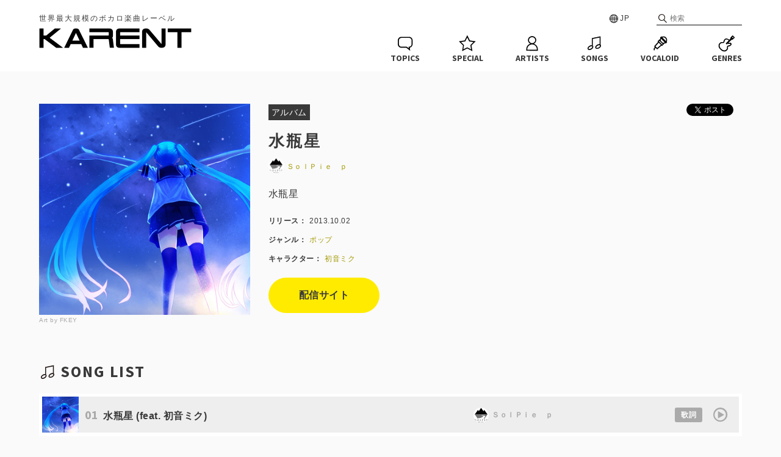

--- FILE ---
content_type: text/html; charset=UTF-8
request_url: https://karent.jp/album/1365
body_size: 19441
content:
<!DOCTYPE html>
<html lang="ja" xml:lang="ja">

<head>
	<meta charset="utf-8">
							
	<meta name="description" content="世界最大規模のボカロ楽曲レーベル『KARENT』の水瓶星 / ＳｏｌＰｉｅ　ｐページ">
	<meta name="keywords" content="KARENT,カレント,初音ミク,鏡音リン,鏡音レン,巡音ルカ,MEIKO,KAITO,GUMI,IA,がくぽ,重音テト,クリプトン,ボカロ,ボカロ曲,ボカロP,ミク,リンレン">
	<meta property="og:title" content="水瓶星 / ＳｏｌＰｉｅ　ｐ | KARENT" />
	<meta property="og:type" content="website" />
		<meta property="og:url" content="https://karent.jp/album/1365" />
			<meta property="og:image" content="//cdn.karent.jp/thumb_a/365/1365_20130921104454_0400_0400.jpg" />
	<meta name="twitter:card" content="summary" />
	<meta name="twitter:title" content="水瓶星 / ＳｏｌＰｉｅ　ｐ | KARENT" />
	<meta name="twitter:description" content="世界最大規模のボカロ楽曲レーベル『KARENT』の水瓶星 / ＳｏｌＰｉｅ　ｐページ" />
	<meta name="twitter:image" content="https://cdn.karent.jp/thumb_a/365/1365_20130921104454_0400_0400.jpg" />
		<meta property="og:site_name" content="KARENT" />
	<meta property="og:description" content="世界最大規模のボカロ楽曲レーベル『KARENT』の水瓶星 / ＳｏｌＰｉｅ　ｐページ" />
	<meta property="og:locale" content="ja_JP" />
		<title>水瓶星 / ＳｏｌＰｉｅ　ｐ | KARENT</title>
		<link rel="apple-touch-icon" href="/apple-touch-icon.png?20250414">
	<link rel="icon" href="/apple-touch-icon.png?20250414">
	<link rel="stylesheet" type="text/css" href="/css/style.css?20250414">
	<link rel="stylesheet" href="https://fonts.googleapis.com/css?family=Source+Sans+Pro:700">
	<link rel="stylesheet" href="https://cdnjs.cloudflare.com/ajax/libs/lity/1.6.6/lity.css" />
	<link rel="stylesheet" type="text/css" href="/css/playerProgressbar.css?20250414">
				<script src="https://code.jquery.com/jquery-2.2.4.js"></script>
	<script src="https://cdnjs.cloudflare.com/ajax/libs/lity/1.6.6/lity.js"></script>
	<script src="/js/function.js?20250414"></script>
	<script src="/js/karent.js?20250414"></script>
	<script>
		(function(d, s, id){
			var js, fjs = d.getElementsByTagName(s)[0];
			if (d.getElementById(id)) return;
			js = d.createElement(s); js.id = id;
			js.src = "//connect.facebook.net/ja_JP/sdk.js#xfbml=1&version=v2.7";
			fjs.parentNode.insertBefore(js, fjs);
		}(document, 'script', 'facebook-jssdk'));
	</script>
	<!-- Google Tag Manager -->
<script>(function(w,d,s,l,i){w[l]=w[l]||[];w[l].push({'gtm.start':
            new Date().getTime(),event:'gtm.js'});var f=d.getElementsByTagName(s)[0],
        j=d.createElement(s),dl=l!='dataLayer'?'&l='+l:'';j.async=true;j.src=
        'https://www.googletagmanager.com/gtm.js?id='+i+dl;f.parentNode.insertBefore(j,f);
    })(window,document,'script','dataLayer','GTM-NPCVVTL');</script>
<!-- End Google Tag Manager -->
	
<script>
	$(function() {
		$(".btn-deli").on("click", function () {
			$(".deli").toggleClass("deli-open");
		});
		$(".deli__cross").on("click", function () {
			$(".deli").removeClass("deli-open");
		});

				const cookieName = 'historyAlbums';
		const album = '1365_20130921104454';
		let rawCookie = document.cookie.split('; ').find(row => row.startsWith(`${cookieName}=`));
				let historyAlbums = rawCookie ? decodeURIComponent(rawCookie.split('=')[1]).split(',') : [];
		let newAlbums = historyAlbums.filter(item => item !== album);
				newAlbums.unshift(album);
		newAlbums = newAlbums.slice(0, 8);
		setCookie(cookieName, newAlbums.join(','));
				displayHistoryAlbums(newAlbums);
	});
</script>
	<meta name="viewport" content="width=device-width,initial-scale=1">
</head>

<body>
<!-- Google Tag Manager (noscript) -->
<noscript><iframe src="https://www.googletagmanager.com/ns.html?id=GTM-NPCVVTL"
				  height="0" width="0" style="display:none;visibility:hidden"></iframe></noscript>
<!-- End Google Tag Manager (noscript) -->
	<div id="fb-root"></div>
	<div id="header" class="header">
		<div class="header__inner">
			<p class="header__catch">世界最大規模のボカロ楽曲レーベル</p>
						<form class="header__search" action="https://karent.jp/search/all/" method="GET">
				<input class="header__search--input" type="text" name="keyword" placeholder="検索">
			</form>
						<div class="header__lang">
				<span class="header__lang-toggle" ontouchstart="">JP</span>
				<div class="header__lang-link">
					<a href="#" onClick="setLang('ja'); return false;">日本語</a>
					<a href="#" onClick="setLang('en'); return false;">ENGLISH</a>
					<a href="#" onClick="setLang('zh'); return false;">中文简体</a>
					<a href="#" onClick="setLang('zhtw'); return false;">中文繁體</a>
				</div>
			</div>
		</div>
		<a href="https://karent.jp/" class="header__logo"><img src="/images/logo.png?20250414" class="header__logo--s"></a>
		<div class="header__fixheader">
			<div class="header__inner">
				<a href="https://karent.jp/" class="header__logo"><img src="/images/logo.png?20250414" class="header__logo--l"></a>
				<ul class="nav">
					<li class="nav__topics">
						<a href="https://karent.jp/webnews/" class="nav__item">
							<svg class="nav__item--img" x="0px" y="0px" width="30px" height="30px" viewBox="0 0 30 30"><path d="M23.3,27.3L17,22.3l-8.2,0c-1.5,0-3-0.6-4.1-1.7c-1.1-1.1-1.7-2.5-1.7-4.1l0-6.3c0-1.5,0.6-3,1.7-4.1C5.9,5,7.3,4.4,8.9,4.4l12.5,0c1.5,0,3,0.6,4.1,1.7c1.1,1.1,1.7,2.5,1.7,4.1l0,6.3c0,2.8-2,5.1-4.6,5.6L23.3,27.3z M8.9,6.1C7.8,6.1,6.8,6.5,6,7.3c-0.8,0.8-1.2,1.8-1.2,2.9l0,6.3c0,1.1,0.4,2.1,1.2,2.9s1.8,1.2,2.9,1.2l8.8,0l3.4,2.6l-0.4-2.6l0.9,0c2.2-0.1,4-1.9,4-4.1l0-6.3c0-1.1-0.4-2.1-1.2-2.9c-0.8-0.8-1.8-1.2-2.9-1.2L8.9,6.1C8.9,6.1,8.9,6.1,8.9,6.1z"/></svg>
							<p class="nav__item--txt">TOPICS</p>
						</a>
					</li>
					<li class="nav__special">
						<a href="https://karent.jp/special/" class="nav__item">
							<svg class="nav__item--img" x="0px" y="0px" width="30px" height="30px" viewBox="0 0 30 30"><path d="M6.3,27.9l1.6-9.5L1,11.7l9.5-1.4l4.3-8.6l4.3,8.6l9.5,1.4l-6.9,6.7l1.6,9.5l-8.5-4.5L6.3,27.9z M14.8,21.6l6.3,3.3l-1.2-7l5.1-5l-7.1-1l-3.2-6.4l-3.2,6.4l-7.1,1l5.1,5l-1.2,7L14.8,21.6z"/></svg>
							<p class="nav__item--txt">SPECIAL</p>
						</a>
					</li>
					<li class="nav__artst">
						<a href="https://karent.jp/artist/" class="nav__item">
							<svg class="nav__item--img" x="0px" y="0px" width="30px" height="30px" viewBox="0 0 30 30"><path d="M21.7,18c-1.1-1.1-2.3-1.8-3.7-2.3c2.3-1.1,3.8-3.3,3.9-5.9c0-3.6-3-6.6-6.8-6.6c-1.8,0-3.5,0.7-4.8,1.9c-1.3,1.2-2,2.9-2,4.6c0,1.8,0.7,3.4,2,4.7c0.5,0.5,1.2,0.9,1.8,1.2c-1.4,0.5-2.7,1.2-3.7,2.2c-1.8,1.8-2.8,4.1-2.8,6.7l0,2.6l18.9,0.1l0-2.6C24.5,22.1,23.5,19.8,21.7,18z M10,9.8c0-1.3,0.5-2.5,1.5-3.5c1-0.9,2.3-1.4,3.6-1.4c0,0,0,0,0,0c2.8,0,5.1,2.2,5.1,4.9c0,2.7-2.3,4.9-5.1,4.9c0,0,0,0,0,0c-1.4,0-2.7-0.5-3.6-1.5C10.5,12.3,10,11.1,10,9.8z M22.8,25.5l-15.6,0l0-0.9c0-2.1,0.8-4,2.3-5.5s3.4-2.2,5.5-2.3c2.1,0,4,0.8,5.5,2.3c1.5,1.5,2.3,3.4,2.3,5.5L22.8,25.5z"/></svg>
							<p class="nav__item--txt">ARTISTS</p>
						</a>
					</li>
					<li class="nav__song">
						<a href="https://karent.jp/song_top/" class="nav__item">
							<svg class="nav__item--img" x="0px" y="0px" width="30px" height="30px" viewBox="0 0 30 30"><path d="M24.7,17.7c-0.1-0.2-0.2-0.3-0.4-0.5V3.5l-14.4,3v11.7c-0.2,0-0.4-0.1-0.5-0.1c-1.2,0-2.3,0.3-3.4,1c-2.5,1.4-3.7,3.9-2.8,5.5C3.7,25.5,4.6,26,5.9,26c0,0,0,0,0,0c1.1,0,2.3-0.4,3.4-1c2.5-1.4,3.7-3.9,2.8-5.5c-0.1-0.2-0.3-0.4-0.5-0.6V7.8l11.1-2.3v10.9c-0.2,0-0.4-0.1-0.7-0.1c-1.1,0-2.3,0.3-3.4,1c-2.5,1.4-3.7,3.9-2.8,5.5c0.5,0.9,1.5,1.3,2.8,1.3c1,0,2.2-0.3,3.4-1c1.1-0.7,2-1.5,2.6-2.5C25.1,19.6,25.2,18.6,24.7,17.7z M8.5,23.5c-0.9,0.5-1.8,0.8-2.6,0.8c0,0,0,0,0,0c-0.6,0-1.1-0.2-1.3-0.5c-0.4-0.7,0.4-2.2,2.2-3.2c0.9-0.5,1.8-0.8,2.6-0.8c0,0,0,0,0,0c0.6,0,1.1,0.2,1.3,0.5C11.1,21,10.2,22.5,8.5,23.5z M23.1,19.9c-0.4,0.7-1.1,1.4-2,1.9c-1.7,1-3.5,1-3.9,0.3c-0.4-0.7,0.4-2.2,2.2-3.2c0.9-0.5,1.8-0.8,2.6-0.8c0,0,0,0,0,0c0.6,0,1.1,0.2,1.3,0.5h0C23.5,18.9,23.4,19.4,23.1,19.9z"/></svg>
							<p class="nav__item--txt">SONGS</p>
						</a>
					</li>
					<li class="nav__vocalo">
						<a href="https://karent.jp/vocaloid/" class="nav__item">
							<svg class="nav__item--img" x="0px" y="0px" width="30px" height="30px" viewBox="0 0 30 30"><path d="M24.3,15.4l2.2-2.2l-0.8-0.8c1.1-2.3,0.8-5.1-1.1-7c-1.9-1.9-4.7-2.2-7-1.1l-0.8-0.8l-2.2,2.2l0.7,0.7c-0.5,0.8-0.8,1.8-0.9,2.7l-0.5-0.5l-3.2,3.2l0.8,0.8L5,20l1.4,1.4c-0.4,0.1-0.9,0.3-1.2,0.7c-0.8,0.8-0.7,1.6-0.7,2.1c0,0.5,0.1,0.9-0.5,1.5l1.2,1.2c1.1-1.1,1-2.1,1-2.8c0-0.5,0-0.6,0.2-0.8c0.5-0.5,1.2-0.3,1.7-0.1l0.1,0L10,25l7.3-6.4l0.8,0.8l3.2-3.2l-0.5-0.5c1-0.1,1.9-0.4,2.7-0.9L24.3,15.4z M10,22.7L7.3,20l5.3-6l3.5,3.5L10,22.7z M20.3,5.3c1.1,0,2.3,0.4,3.1,1.3c0.8,0.8,1.3,1.9,1.3,3.1c0,0.5-0.1,1-0.3,1.5l-5.6-5.6C19.3,5.4,19.8,5.3,20.3,5.3z M18.1,17L13,11.9l0.9-0.9l5.2,5.2L18.1,17z M19.1,13.9l-3-3c-0.1-0.4-0.2-0.8-0.2-1.2c0-0.7,0.2-1.4,0.5-2.1l5.9,5.9C21.4,14.1,20.2,14.2,19.1,13.9z"/></svg>
							<p class="nav__item--txt">VOCALOID</p>
						</a>
					</li>
					<li class="nav__genre">
						<a href="https://karent.jp/genre/" class="nav__item">
							<svg class="nav__item--img" x="0px" y="0px" width="30px" height="30px" viewBox="0 0 30 30"><path d="M22.4,9.7L22.4,9.7l2.7-0.9l3.3-3.3l-3.6-3.6l-3.3,3.3l-0.9,2.7l-1.3,1.3c-1.5-1.3-3.3-2.1-4.9-2.1c-1.1,0-2.1,0.3-2.8,1.1c-1.7,1.7-1.7,3.4-1.9,4C9.5,12.8,9.1,13,8.6,13c-0.4,0-0.9-0.1-1.4-0.1c-0.9,0-2,0.2-3.3,1.3c-3.4,2.7-2.8,7.4,0.5,10.7c0.1,0.1,0.2,0.2,0.4,0.3c0.1,0.1,0.2,0.2,0.3,0.4c1.8,1.8,4,2.8,6.1,2.8c1.8,0,3.4-0.7,4.7-2.3c2.6-3.3,0-5.1,2-5.8c0.6-0.2,2.3-0.2,4-1.9c0.9-0.9,1.6-1.7,0.6-3.6c-0.3-0.6-0.9-0.8-1.5-0.8c-0.9,0-2,0.4-2.5,0.4c-0.2,0-0.4-0.1-0.4-0.3L22.4,9.7z M24.9,4.2l1.3,1.3l-1,1l-1.3-1.3L24.9,4.2z M18.4,16.1c0.4,0,0.8-0.1,1.3-0.2c0.4-0.1,0.9-0.2,1.2-0.2c0.1,0,0.1,0,0.1,0c0.4,0.7,0.3,0.8-0.4,1.5c-1,1-2,1.2-2.7,1.3c-0.2,0-0.4,0.1-0.6,0.1c-2.1,0.7-2,2.6-1.9,3.4c0.1,0.9,0.2,1.7-0.9,2.9c-0.9,1.1-2,1.6-3.4,1.6c-1.7,0-3.4-0.8-4.9-2.3c-0.1-0.1-0.1-0.1-0.2-0.2L6,24.1l0,0l0,0l-0.1-0.1c-0.1-0.1-0.1-0.1-0.2-0.2c-1.5-1.5-2.4-3.5-2.3-5.2c0.1-1.2,0.6-2.3,1.6-3.1c1-0.8,1.7-0.9,2.3-0.9c0.3,0,0.5,0,0.7,0c0.3,0,0.5,0,0.7,0c1.3,0,2.2-0.7,2.7-2c0-0.1,0.1-0.3,0.1-0.6c0.1-0.7,0.3-1.7,1.3-2.7c0.5-0.5,1.2-0.6,1.7-0.6c1.2,0,2.6,0.6,3.8,1.6l-4.9,4.9l1.8,1.8l1.7-1.7C17,15.7,17.5,16.1,18.4,16.1z"/></svg>
							<p class="nav__item--txt">GENRES</p>
						</a>
					</li>

					<li class="nav__search">
						<a href="https://karent.jp/search/" class="nav__item">
							<svg class="nav__item--img" x="0px" y="0px" width="30px" height="30px" viewBox="0 0 30 30"><path d="M26,25.1l-6.6-6.7c1.5-1.6,2.4-3.8,2.4-6.1c0-5.1-4.1-9.1-9.1-9.1c-5.1,0-9.1,4-9.1,9.1c0,5.1,4.1,9.1,9.1,9.1c1.9,0,3.8-0.6,5.3-1.7l6.8,6.7c0.2,0.2,0.4,0.3,0.7,0.3c0.2,0,0.5-0.1,0.7-0.2C26.3,26.1,26.3,25.5,26,25.1z M5.4,12.3c0-4,3.2-7.2,7.2-7.2c4,0,7.2,3.2,7.2,7.2c0,4-3.2,7.2-7.2,7.2C8.7,19.5,5.4,16.3,5.4,12.3z"/></svg>
							<p class="nav__item--txt">SEARCH</p>
						</a>
					</li>

				</ul>
			</div>
		</div>
	</div>

	
<div class="deli">
	<a class="deli__cross"><img src="/images/icon_cross.svg?20250414"></a>
	<p class="deli__title">配信サイト一覧</p>
																			<div style="font-weight:bold; ">ダウンロード</div>
						<a href="https://itunes.apple.com/jp/album/aquarius-planet-single/id718151575" target="_blank" class="deli__btn">iTunes Store</a>
						</div>

<div class="l-inner">
	<div class="album">
		<div class="album__img">
			<img src="//cdn.karent.jp/thumb_a/365/1365_20130921104454_0400_0400.jpg" class="album__img--100">
			<p class="album__img-artist">Art by FKEY</p>
		</div>
		<div class="album__deta">
			<ul class="sns-share-btn">
				<li style="vertical-align:top;">
					<a href="https://twitter.com/share" class="twitter-share-button">Tweet</a><script>!function(d,s,id){var js,fjs=d.getElementsByTagName(s)[0],p=/^http:/.test(d.location)?'http':'https';if(!d.getElementById(id)){js=d.createElement(s);js.id=id;js.src=p+'://platform.twitter.com/widgets.js';fjs.parentNode.insertBefore(js,fjs);}}(document, 'script', 'twitter-wjs');</script>
				</li>
				<li style="vertical-align:top;">
					<div class="fb-like" data-layout="button_count" data-action="like" data-size="small" data-show-faces="false" data-share="false"></div>
				</li>
			</ul>
			<div><span class="album__deta-janl">アルバム</span></div>
			<h3 class="album__title">水瓶星</h3>
			<p class="album__deta-artist">
												<a href="https://karent.jp/artist/pp000567">
					<img src="//cdn.karent.jp/thumb_p/009/378009_20120202121802_prof_image_detail_file_0280_0280.jpg" class="album__deta-artist-img">ＳｏｌＰｉｅ　ｐ
				</a>
							</p>
			<p class="album__deta-desc">水瓶星</p>
			<p class="album__deta-option"><span class="album__deta-option--title">リリース：</span>2013.10.02</p>
			<p class="album__deta-option">
				<span class="album__deta-option--title">ジャンル：</span>
							<a href="/genre/">ポップ</a>&emsp;
																</p>
									<p class="album__deta-option">
				<span class="album__deta-option--title">キャラクター：</span>
									<a href="/vocaloid/">初音ミク</a>&emsp;
							</p>
									<div class="album__deta-btn">
				<a class="btn btn--m" href="https://nodee.net/a/cweyyhmfs8nj" target="_blank">配信サイト</a>
			</div>
					</div>
	</div>

		
		<h2 class="main__h2"><img src="/images/menu_song.svg?20250414" class="main__h2--icon">SONG LIST</h2>
	<div class="songlist">
										<div class="songlist__box" id="progressbar1">
				<a href="https://karent.jp/album/1365"><img src="//cdn.karent.jp/thumb_a/365/1365_20130921104454_0090_0090.jpg" alt="" class="songlist__img"></a>
				<div class="songlist__info">
					<div class="songlist__title"><span class="songlist__num">01</span>水瓶星 (feat. 初音ミク)</div>
										<div class="songlist__artist"><img src="//cdn.karent.jp/thumb_p/009/378009_20120202121802_prof_image_list_file_0090_0090.jpg" class="songlist__artist-img">ＳｏｌＰｉｅ　ｐ</div>
									</div>
				<div class="songlist__lyric-btn"><a href="#lyric" data-lity="data-lity" onClick="lyric_display(1)">歌詞</a></div>
				<a href="javascript:void(0);" class="songlist__play" onClick="song_play(1)" id="song_play1"><svg version="1.1" xmlns="http://www.w3.org/2000/svg" xmlns:xlink="http://www.w3.org/1999/xlink" x="0px" y="0px" viewBox="0 0 30 30"><g><polygon class="st0" points="18,14.9 12.9,11.9 12.9,17.9 	"/><path class="st0" d="M14.7,20.6C11.6,20.6,9,18,9,14.8c0-3.1,2.5-5.8,5.8-5.8c3.1,0,5.8,2.5,5.8,5.8S17.8,20.6,14.7,20.6z M14.7,10.3c-2.5,0-4.6,2.1-4.6,4.6s2.1,4.6,4.6,4.6s4.6-2.1,4.6-4.6S17.3,10.3,14.7,10.3z"/></g></svg></a>
				<a href="javascript:void(0);" class="songlist__play" onClick="song_stop(1)" id="song_stop1" style="display:none;"><svg version="1.1" xmlns="http://www.w3.org/2000/svg" xmlns:xlink="http://www.w3.org/1999/xlink" x="0px" y="0px" viewBox="0 0 30 30"><g><path class="st0" d="M14.8,9C11.5,9,9,11.7,9,14.8c0,3.2,2.6,5.8,5.7,5.8s5.9-2.5,5.9-5.8S17.9,9,14.8,9z M14.7,19.5c-2.5,0-4.6-2.1-4.6-4.6c0-2.5,2.1-4.6,4.6-4.6c2.6,0,4.6,2.1,4.6,4.6C19.3,17.4,17.2,19.5,14.7,19.5z"/><rect x="12.6" y="12.7" class="st0" width="1.5" height="4.2"/><rect x="15.5" y="12.7" class="st0" width="1.5" height="4.2"/></g></svg></a>
			</div>
				<div id="lyric" class="lity-hide">
														<div class="songlist__lyric-inner" id="lyric1" style="display:none;">
					<p class="songlist__lyric-title">水瓶星 (feat. 初音ミク)</p>
										<p class="songlist__lyric-artist"><a href="https://karent.jp/artist/pp000567"><img src="//cdn.karent.jp/thumb_p/009/378009_20120202121802_prof_image_list_file_0090_0090.jpg" class="songlist__artist-img">ＳｏｌＰｉｅ　ｐ</a></p>
										<p class="songlist__lyric-option">リリース日：2013.10.02</p>
					<p class="songlist__lyric-option">アルバム：<a href="https://karent.jp/album/1365">水瓶星</a></p>
					<p class="songlist__lyric-option">ジャンル：
											<a href="/genre/">ポップ</a>&emsp;
															</p>
					<p class="songlist__lyric-option">キャラクター：<a href="https://karent.jp/vocaloid/">初音ミク</a> </p>
					<p class="songlist__lyric-txt" id="lyricTxt1"><input type="hidden" id="lyricStr1" value="" /></p>
				</div>
					</div>
	</div>

	<script>
		var audio = new Audio();
		audio.volume = 0.2;
		var prev_num = 0;
		function song_play(i) {
			if (prev_num != i) {
				prev_num = i;
													if (i == 1) {audio.src = "//cdn.karent.jp/mp3_a/86/86gafcoo40gfnkmq.mp3";}
				song_stop(1);
				document.getElementById("progressbar1").className="songlist__box songlist__box--play0";
				audio.removeEventListener("timeupdate", callback_play1);
				audio.removeEventListener("ended", callback_end1);
							}
			document.getElementById("song_play"+i).style.display="none";
			document.getElementById("song_stop"+i).style.display="block";
			audio.play();
										if (i == 1) {
				audio.addEventListener("timeupdate", callback_play1);
				audio.addEventListener("ended", callback_end1);
			}
					}

		function song_stop(i) {
			document.getElementById("song_play"+i).style.display="block";
			document.getElementById("song_stop"+i).style.display="none";
			audio.pause();
		}

							callback_play1 = function(e) {
			var per = audio.currentTime / audio.duration * 100;
			per = Math.floor(per);
			document.getElementById("progressbar1").className="songlist__box songlist__box--play"+per;
		}

		callback_end1 = function(e) {
			var i = 1;
						song_stop(1);
						if ((i + 1) <= 1) {
				song_play(i + 1);
			}
			if (1 == 1) {
				document.getElementById("progressbar1").className = "songlist__box songlist__box--play0";
			}
		}
		
		function lyric_display(i) {
						document.getElementById("lyric1").style.display="none";
						if (document.getElementById("lyricStr"+i)) {
				var lyric = UnescapeUTF8(document.getElementById("lyricStr" + i).value);
				document.getElementById("lyricTxt" + i).innerHTML = lyric;
			}
			document.getElementById("lyric"+i).style.display="block";
		}
	</script>

		</div>

<div class="history" id="_devHistoryAlbums" style="display:none;">
	<div class="history__inner">
		<h3 class="history__h3">最近チェックしたアイテム</h3>
		<div class="boxlist" id="_devHistoryAlbumList">
		</div>
	</div>
</div>

<div class="pan">
	<div class="pan__inner">
		<a href="https://karent.jp/" class="pan__name"><img src="/images/logo.svg?20250414" class="pan__logo"></a>
		<a href="https://karent.jp/album/" class="pan__name">アルバム</a>
		<span class="pan__name--now">水瓶星</span>
	</div>
</div>

	<div class="footer">
		<div class="sns_logo clearfix">
						<div class="footer__link">
				<a href="https://karent.jp/aboutus/">ABOUT</a>
				<a href="https://karent.jp/mailto/">CONTACT</a>
				<a href="https://karent.jp/privacypolicy/">個人情報の保護について</a>
				<a href="https://karent.jp/consent/">著作権等管理事業者許諾番号</a>｜
				<a href="https://ec.crypton.co.jp/pages/prod/vocaloid" target="_blank">バーチャルシンガー・ソフトウェア</a>
				<a href="https://piapro.jp/" target="_blank">piapro</a>
			</div>
						<p>© Crypton Future Media, INC. www.piapro.net <img src="/images/piapro_logo.png?20250414"></p>
		</div>
		<div class="pagetop"></div>
	</div>
</body>
</html>


--- FILE ---
content_type: text/css
request_url: https://karent.jp/css/style.css?20250414
body_size: 152963
content:
/*! normalize.css v3.0.2 | MIT License | git.io/normalize */
html {
    font-family: sans-serif;
    -ms-text-size-adjust: 100%;
    -webkit-text-size-adjust: 100%
}

body {
    margin: 0
}

article,
aside,
details,
figcaption,
figure,
footer,
header,
hgroup,
main,
menu,
nav,
section,
summary {
    display: block
}

audio,
canvas,
progress,
video {
    display: inline-block;
    vertical-align: baseline
}

audio:not([controls]) {
    display: none;
    height: 0
}

[hidden],
template {
    display: none
}

a {
    background-color: transparent
}

a:active,
a:hover {
    outline: 0
}

abbr[title] {
    border-bottom: 1px dotted
}

b,
strong {
    font-weight: 700
}

dfn {
    font-style: italic
}

h1 {
    font-size: 2em;
    margin: .67em 0
}

mark {
    background: #ff0;
    color: #393939
}

small {
    font-size: 80%
}

sub,
sup {
    font-size: 75%;
    line-height: 0;
    position: relative;
    vertical-align: baseline
}

sup {
    top: -.5em
}

sub {
    bottom: -.25em
}

img {
    border: 0
}

svg:not(:root) {
    overflow: hidden
}

figure {
    margin: 1em 40px
}

hr {
    box-sizing: content-box;
    height: 0
}

pre {
    overflow: auto
}

code,
kbd,
pre,
samp {
    font-family: monospace, monospace;
    font-size: 1em
}

button,
input,
optgroup,
select,
textarea {
    color: inherit;
    font: inherit;
    margin: 0
}

button {
    overflow: visible
}

button,
select {
    text-transform: none
}

button,
html input[type=button],
input[type=reset],
input[type=submit] {
    -webkit-appearance: button;
    cursor: pointer
}

button[disabled],
html input[disabled] {
    cursor: default
}

button::-moz-focus-inner,
input::-moz-focus-inner {
    border: 0;
    padding: 0
}

input {
    line-height: normal
}

input[type=checkbox],
input[type=radio] {
    box-sizing: border-box;
    padding: 0
}

input[type=number]::-webkit-inner-spin-button,
input[type=number]::-webkit-outer-spin-button {
    height: auto
}

input[type=search] {
    -webkit-appearance: textfield;
    box-sizing: content-box
}

input[type=search]::-webkit-search-cancel-button,
input[type=search]::-webkit-search-decoration {
    -webkit-appearance: none
}

fieldset {
    border: 1px solid silver;
    margin: 0 2px;
    padding: .35em .625em .75em
}

legend {
    border: 0;
    padding: 0
}

textarea {
    overflow: auto
}

optgroup {
    font-weight: 700
}

table {
    border-collapse: collapse;
    border-spacing: 0
}

td,
th {
    padding: 0
}

html {
    font-size: 62.5%
}

body {
    margin: 0;
    width: 100%;
    height: 100%;
    -webkit-font-smoothing: antialiased;
    -moz-osx-font-smoothing: grayscale;
    background: #fafafa;
    font-family: -apple-system, BlinkMacSystemFont, Hiragino Kaku Gothic ProN, Meiryo, sans-serif;
    color: #393939;
    letter-spacing: .5px;
    -webkit-font-feature-settings: "palt"1;
    font-feature-settings: "palt"1;
    -webkit-font-kerning: auto;
    font-kerning: auto;
    line-height: 1.75
}

header,
nav,
article,
aside,
section,
footer {
    display: block
}

body,
h1,
h2,
h3,
h4,
h5,
div,
svg,
p {
    margin: 0;
    padding: 0;
    font-weight: 400
}

svg {
    margin: 0;
    padding: 0;
    line-height: 0;
    font-weight: 400
}

h1,
h2,
h3,
h4,
h5 {
    font-size: 100%
}

*,
*:before,
*:after {
    box-sizing: border-box
}

ul {
    list-style-type: none;
    margin: 0;
    padding: 0
}

a {
    color: #a29900;
    text-decoration: none
}

.font,
.nav__item,
.main__h2,
.main__h3,
.songlist__num,
.pager__num,
.pager__num--now,
.topics__box-date,
.cd__songlist--num {
    font-family: Source Sans Pro, sans-serif;
    font-weight: 700 !important;
    font-style: normal;
    -webkit-font-smoothing: subpixel-antialiased
}

.font-s {
    font-size: 12px;
    color: #aaa
}

img {
    margin: 0;
    padding: 0;
    vertical-align: bottom
}

input:focus {
    outline: none
}

.youtube {
    position: relative;
    width: 100%;
    margin: 0 auto;
    padding-top: 56.25%
}

.youtube iframe {
    position: absolute;
    top: 0;
    right: 0;
    width: 100% !important;
    height: 100% !important;
    margin: 0 auto
}

.youtube__inner {
    max-width: 750px;
    margin: 20px auto;
    text-align: center;
}

.youtube__inner h3{
    display: inline-block;
    margin: 0 auto 20px;
    border-bottom: 1px solid #e7e7e7;
    font-size: 24px;
    font-weight: bold;
}

.sns--center {
    display: -ms-flexbox;
    display: flex;
    -ms-flex-pack: center;
    justify-content: center
}

.sns__box {
    margin: 0 5px
}

.sns-share-btn {
    margin: 0;
    padding: 0;
    margin: 0 auto 20px;
    text-align: center
}

.sns-share-btn li {
    display: inline-block;
    vertical-align: top;
    line-height: 0;
    margin-right: 5px
}

.clearfix:after {
    content: "";
    display: block;
    clear: both;
    visibility: hidden
}

.clearfix {
    min-height: 1%;
    zoom: 1
}

.l-inner {
    padding: 20px 3% 40px;
    max-width: 1400px;
    margin: 0 auto
}

.l-visual {
    background-color: #8e9e6f
}

.l-visual > .l-inner {
    position: relative
}

.l-visual > .l-inner div {
    position: absolute;
    top: 15px;
    left: 15px;
    padding: 10px;
    background-color: rgba(0, 0, 0, .6);
    color: #fff
}

.header {
    background-color: #fff;
    position: relative;
    z-index: 100
}

.header__fixheader {
    background-color: #fff;
    width: 100%;
    box-sizing: border-box;
    z-index: 100
}

.header__search--input {
    line-height: 16px;
    font-size: 12px;
    width: 140px;
    padding: 2px 5px 2px 22px;
    border-bottom: gray solid 2px;
    border-top: 0;
    border-left: 0;
    border-right: 0;
    background: url(../images/icon_search.svg) no-repeat center left
}

.header__search--input:focus {
    border-bottom: #ffed00 solid 2px
}

.header__lang {
    top: 8px;
    right: 3%;
    padding: 12px 8px 12px 26px;
    position: absolute;
    font-size: 12px;
    background: url(../images/menu_lang.svg) no-repeat center left;
    background-size: 30px 30px;
    z-index: 1000
}

.header__lang:hover {
    background-color: #ffeb00
}

.header__lang-link {
    display: none;
    position: absolute;
    background-color: #eee;
    top: 45px;
    right: 0;
    line-height: 2;
    text-align: center
}

.header__lang:hover .header__lang-link {
    display: block;
    animation-name: 'anime';
    animation-duration: .5s
}

@keyframes anime {
    0% {
        opacity: 0;
        -ms-filter: "progid:DXImageTransform.Microsoft.Alpha(Opacity=0)"
    }

    100% {
        opacity: 1;
        -ms-filter: "progid:DXImageTransform.Microsoft.Alpha(Opacity=100)"
    }
}

.header__lang-link a {
    padding: 10px 20px;
    display: block
}

.header__lang-link a:hover {
    background-color: #ffeb00
}

.nav {
    display: -ms-flexbox;
    display: flex;
    -ms-flex-wrap: wrap;
    flex-wrap: wrap;
    -ms-flex-pack: justify;
    justify-content: space-between;
    line-height: 1
}

.nav a {
    text-decoration: none;
    color: #393939;
    display: block
}

.nav__item {
    text-align: center
}

.nav__item--img {
    height: 30px
}

.nav__item:hover path {
    fill: #d8cb00;
    animation-name: 'color';
    animation-duration: .15s
}

.nav__item:hover {
    color: #d8cb00;
    animation-name: 'color';
    animation-duration: .15s
}

@keyframes color {
    0% {
        fill: #000;
        color: #000
    }

    100% {
        fill: #d8cb00;
        color: #d8cb00
    }
}

.nav__item--txt {
    font-size: 12px;
    line-height: 1;
    letter-spacing: 0;
    padding: 0;
    margin: 0
}

.top__img {
    width: 100%;
    height: auto
}

.main__h2 {
    font-size: 26px;
    letter-spacing: 2px;
    padding: 30px 0 10px;
    line-height: 32px
}

.main__h2--white {
    color: #fff
}

.main__h2--icon {
    width: 30px;
    height: 30px;
    margin-right: 5px
}

.main__h2 svg {
    float: left;
    margin-right: 5px
}

.main__h--bk {
    color: #000
}

.main__h--wt {
    color: #fff
}

.main__h--wt path {
    fill: #fff
}

.main__h-link {
    text-align: right
}

.main__h-link a {
    font-weight: 700
}

.main__h-link-btn {
    letter-spacing: normal
}

.main__h-link-btn--now {
    letter-spacing: normal
}

.main__h3 {
    font-size: 22px;
    letter-spacing: 2px;
    padding: 30px 0 10px;
    line-height: 1
}

.main__h3--white {
    color: #fff
}

.main__h--s {
    font-size: 10px;
    margin-left: 5px;
    line-height: 1
}

.main__hero {
    position: relative;
    max-width: 1550px;
    margin: 0 auto
}

.main__hero-img {
    width: 100%;
    height: 320px;
    background-size: cover;
    display: block;
    animation-name: 'anime';
    animation-duration: 1.5s
}

@keyframes anime {
    0% {
        opacity: 0;
        -ms-filter: "progid:DXImageTransform.Microsoft.Alpha(Opacity=0)"
    }

    100% {
        opacity: 1;
        -ms-filter: "progid:DXImageTransform.Microsoft.Alpha(Opacity=100)"
    }
}

.main__hero-img--mikuexpo {
    background: url(../images/feature/1807_mikuexpo/top.jpg) center center no-repeat;
    background-size: cover
}

.main__hero-img--miku11th {
    background: url(../images/feature/1808_miku11th/top.jpg) center center no-repeat;
    background-size: cover
}

.main__hero-img--meiko14th {
    background: url(../images/feature/1811_meiko14th/top.jpg) center center no-repeat;
    background-size: cover
}

.main__hero-img--rinlen11th {
    background: url(../images/feature/1812_rinlen11th/top.jpg) center center no-repeat;
    background-size: cover
}

.main__hero-img--luka10th {
    background: url(../images/feature/1901_luka10th/top.jpg) center center no-repeat;
    background-size: cover
}

.main__hero-img--kaito13th {
    background: url(../images/feature/1902_kaito13th/top.jpg) center center no-repeat;
    background-size: cover
}

.main__hero-img--megpoid10th {
    background: url(../images/feature/1906_megpoid10th/top.jpg) center center no-repeat;
    background-size: cover
}

.main__hero-img--contest19 {
    background: url(../images/feature/1907_contest19/top.jpg) center center no-repeat;
    background-size: cover
}

.main__hero-img--miku19 {
    background: url(../images/feature/1908_miku12th/top.jpg) center center no-repeat;
    background-size: cover
}

.main__hero-img--creatorsmarket19 {
    background: url(../images/feature/1908_creatorsmarket19/top.jpg) center center no-repeat;
    background-size: cover
}

.main__hero-img--meiko19 {
    background: url(../images/feature/1911_meiko15th/top.jpg) center center no-repeat;
    background-size: cover
}

.main__hero-img--rinlen19 {
    background: url(../images/feature/1912_rinlen12th/top.jpg) center center no-repeat;
    background-size: cover
}

.main__hero-img--luka20 {
    background: url(../images/feature/2001_luka11th/top.jpg) center center no-repeat;
    background-size: cover
}

.main__hero-img--kaito20 {
    background: url(../images/feature/2002_kaito14th/top.jpg) center center no-repeat;
    background-size: cover
}

.main__hero-img--sakura20 {
    background: url(../images/feature/2003_sakura20/top.jpg) center center no-repeat;
    background-size: cover
}

.main__hero-img--contest20 {
    background: url(../images/feature/2007_contest20/top.jpg) center center no-repeat;
    background-size: cover
}

.main__hero-img--miku20 {
    background: url(../images/feature/2008_miku13th/top.jpg) center center no-repeat;
    background-size: cover
}

.main__hero-img--meiko20 {
    background: url(../images/feature/2011_meiko16th/top.jpg) center center no-repeat;
    background-size: cover
}

.main__hero-img--rinlen20 {
    background: url(../images/feature/2012_rinlen13th/top.jpg) center center no-repeat;
    background-size: cover
}

.main__hero-img--luka21 {
    background: url(../images/feature/2101_luka12th/top.jpg) center center no-repeat;
    background-size: cover
}

.main__hero-img--kaito21 {
    background: url(../images/feature/2102_kaito15th/top.jpg) center center no-repeat;
    background-size: cover
}

.main__hero-img--vflower21 {
    background: url(../images/feature/2105_vflower7th/top.jpg) center center no-repeat;
    background-size: cover
}

.main__hero-img--pjsekai {
    position: relative;
    background: url(../images/feature/2106_pjsekai/top.jpg) center center no-repeat;
    background-size: cover
}
.main__hero-img--pjsekai::before{
    position: absolute;
    content: "";
    top: 20px;
    left: 5%;
    width: 30%;
    max-width: 300px;
    height: 0;
    padding-bottom: 11.25%;
    background: url(../images/feature/2106_pjsekai/pjsekai_logo.png) no-repeat top right/contain;
}

.main__hero-img--miku21 {
    background: url(../images/feature/2108_miku14th/top.jpg) center center no-repeat;
    background-size: cover
}

.main__hero-img--contest21 {
    background: url(../images/feature/2109_contest21/top.jpg) center center no-repeat;
    background-size: cover
}

.main__hero-img--creatorsmarket21 {
    background: url(../images/feature/2110_creatorsmarket21/top.jpg) center center no-repeat;
    background-size: cover
}

.main__hero-img--meiko21 {
    background: url(../images/feature/2111_meiko17th/top.jpg) center center no-repeat;
    background-size: cover
}

.main__hero-img--rinlen21 {
    background: url(../images/feature/2112_rinlen14th/top.jpg) center center no-repeat;
    background-size: cover
}

.main__hero-img--luka22 {
    background: url(../images/feature/2201_luka13th/top.jpg) center center no-repeat;
    background-size: cover
}

.main__hero-img--kaito22 {
    background: url(../images/feature/2202_kaito16th/top.jpg) center center no-repeat;
    background-size: cover
}

.main__hero-img--contest10th {
    background: url(../images/feature/2206_contest10th/top.jpg) center center no-repeat;
    background-size: cover
}

.main__hero-img--creatorsmarket22 {
    background: url(../images/feature/2208_creatorsmarket22/top.jpg) center center no-repeat;
    background-size: cover
}

.main__hero-img--miku22 {
    background: url(../images/feature/2208_miku15th/top.jpg) center center no-repeat;
    background-size: cover
}

.main__hero-img--meiko22 {
    background: url(../images/feature/2211_meiko18th/top.jpg) center center no-repeat;
    background-size: cover
}

.main__hero-img--rinlen22 {
    background: url(../images/feature/2212_rinlen15th/top.jpg) center center no-repeat;
    background-size: cover
}

.main__hero-img--luka23 {
    background: url(../images/feature/2301_luka14th/top.jpg) center center no-repeat;
    background-size: cover
}

.main__hero-img--kaito23 {
    background: url(../images/feature/2302_kaito17th/top.jpg) center center no-repeat;
    background-size: cover
}

.main__hero-img--spring23 {
    background: url(../images/feature/2304_spring23/top.jpg) center center no-repeat;
    background-size: cover
}

.main__hero-img--contest23 {
    background: url(../images/feature/2306_contest23/top.jpg) center center no-repeat;
    background-size: cover
}

.main__hero-img--miku23 {
    background: url(../images/feature/2308_miku16th/top.jpg) center center no-repeat;
    background-size: cover
}

.main__hero-img--meiko23 {
    background: url(../images/feature/2311_meiko19th/top.jpg) center center no-repeat;
    background-size: cover
}

.main__hero-img--rinlen23 {
    background: url(../images/feature/2312_rinlen16th/top.jpg) center center no-repeat;
    background-size: cover
}

.main__hero-img--pokemiku {
    background: url(../images/feature/2401_pokemiku/top.jpg) center center no-repeat;
    background-size: cover
}

.main__hero-img--luka24 {
    background: url(../images/feature/2401_luka15th/top.jpg) center center no-repeat;
    background-size: cover
}

.main__hero-img--kaito24 {
    background: url(../images/feature/2402_kaito18th/top.jpg) center center no-repeat;
    background-size: cover
}

.main__hero-img--teto24 {
    background: url(../images/feature/2404_teto16th/top.jpg) center center no-repeat;
    background-size: cover
}

.main__hero-img--contest24 {
    background: url(../images/feature/2406_contest24/top.jpg) center center no-repeat;
    background-size: cover
}

.main__hero-img--summer24 {
    background: url(../images/feature/2407_summer24/top.jpg) center center no-repeat;
    background-size: cover
}

.main__hero-img--miku24 {
    background: url(../images/feature/2408_miku17th/top.jpg) center center no-repeat;
    background-size: cover
}

.main__hero-img--meiko24 {
    background: url(../images/feature/2411_meiko20th/top.jpg) center center no-repeat;
    background-size: cover
}

.main__hero-img--rinlen24 {
    background: url(../images/feature/2412_rinlen17th/top.jpg) center center no-repeat;
    background-size: cover
}



.main__hero-img--creatorsmarketonline {
    background: url(../images/creatorsmarket/index_top.jpg) 43% center no-repeat;
    background-size: cover
}
@media screen and (max-width:768px) {
    .main__hero-img--creatorsmarketonline {
        background: url(../images/creatorsmarket/index_top_sp.jpg) 30% center no-repeat;
        background-size: cover
    }
}


.main__hero-catch {
    position: absolute;
    padding: 35px 5%;
    margin: 0 auto;
    bottom: 0;
    left: 0
}

.main__hero-catch-txt {
    background-color: #393939;
    color: #fff;
    font-size: 18px;
    font-weight: 700;
    padding: 1px 5px
}

.main__hero-copy {
    text-align: right;
    position: absolute;
    margin-left: 5%;
    right: 5%;
    bottom: 5px;
    line-height: 1.2;
    font-size: 10px;
    color: #393939;
    text-shadow: 0 1px 0 rgba(255, 255, 255, .5), 1px 0 0 rgba(255, 255, 255, .5), 0 -1px 0 rgba(255, 255, 255, .5), -1px 0 0 rgba(255, 255, 255, .5), -1px -1px 0 rgba(255, 255, 255, .5), 1px -1px 0 rgba(255, 255, 255, .5), -1px 1px 0 rgba(255, 255, 255, .5), 1px 1px 0 rgba(255, 255, 255, .5)
}

.main__about {
    position: absolute;
    top: 5px;
    right: 3%;
    max-width: 180px;
    min-width: 80px;
    width: 20%;
    z-index: 10
}

.main__about img {
    width: 100%
}

.main-sp__box--miku18 {
    background: url(../images/feature/1808_miku11th/bg.jpg) no-repeat top left #ffc3cc
}

.main-sp__box--contest18 {
    background: url(../images/feature/1808_contest18/bg.jpg) no-repeat top center #99a3e6;
    color: #fff
}

.main-sp__box--macaron18 {
    background: url(../images/feature/1806_macaron18/bg.jpg) no-repeat top center #99a3e6
}

.main-sp__box--mikuexpo18 {
    background: url(../images/feature/1807_mikuexpo/bg.jpg) no-repeat top center #99a3e6;
    color: #fff
}

.main-sp__box--miku18 {
    background: url(../images/feature/1808_miku11th/bg.jpg) no-repeat top center #99a3e6
}

.main-sp__box--meiko18 {
    background: url(../images/feature/1811_meiko14th/bg.jpg) no-repeat top center #99a3e6
}

.main-sp__box--rinlen18 {
    background: url(../images/feature/1812_rinlen11th/bg.jpg) no-repeat top center #99a3e6
}

.main-sp__box--luka19 {
    background: url(../images/feature/1901_luka10th/bg.jpg) no-repeat top center #99a3e6
}

.main-sp__box--kaito19 {
    background: url(../images/feature/1902_kaito13th/bg.jpg) no-repeat top center #304bff
}

.main-sp__box--megpoid19 {
    background: url(../images/feature/1906_megpoid10th/bg.jpg) no-repeat top center #9affbd
}

.main-sp__box--contest19 {
    background: url(../images/feature/1907_contest19/bg.jpg) no-repeat top center #99a3e6
}

.main-sp__box--miku19 {
    background: url(../images/feature/1908_miku12th/bg.jpg) no-repeat top center #99a3e6
}

.main-sp__box--creatorsmarket19 {
    background: url(../images/feature/1908_creatorsmarket19/bg.jpg) no-repeat top right #99a3e6;
}

.main-sp__box--meiko19 {
    background: url(../images/feature/1911_meiko15th/bg.jpg) no-repeat top right #99a3e6;
}

.main-sp__box--rinlen19 {
    background: url(../images/feature/1912_rinlen12th/bg.jpg) no-repeat top center #99a3e6
}

.main-sp__box--luka20 {
    background: url(../images/feature/2001_luka11th/bg.jpg) no-repeat top center #99a3e6;
}

.main-sp__box--kaito20 {
    background: url(../images/feature/2002_kaito14th/bg.jpg) no-repeat top center #304bff;
}

.main-sp__box--sakura20 {
    background: url(../images/feature/2003_sakura20/bg.jpg) no-repeat top center #304bff;
}

.main-sp__box--contest20 {
    background: url(../images/feature/2007_contest20/bg.jpg) no-repeat top center #99a3e6
}

.main-sp__box--miku20 {
    background: url(../images/feature/2008_miku13th/bg.jpg) no-repeat top center #99a3e6
}

.main-sp__box--meiko20 {
    background: url(../images/feature/2011_meiko16th/bg.jpg) no-repeat top right #99a3e6;
}

.main-sp__box--rinlen20 {
    background: url(../images/feature/2012_rinlen13th/bg.jpg) no-repeat top center #99a3e6
}

.main-sp__box--luka21 {
    background: url(../images/feature/2101_luka12th/bg.jpg) no-repeat top center #b19b9e;
}

.main-sp__box--kaito21 {
    background: url(../images/feature/2102_kaito15th/bg.jpg) no-repeat top center #8ab9fd;
}
.main-sp__box--vflower21 {
    background: url(../images/feature/2105_vflower7th/bg.jpg) no-repeat top center #f9f8fd;
}
.main-sp__box--pjsekai{
    background: url(../images/feature/2106_pjsekai/bg.jpg) no-repeat center center #f9f8fd;
}
.main-sp__box--pjsekai_unit01{
    background: url(../images/feature/2106_pjsekai/unit01/bg.jpg) no-repeat center center #f9f8fd;
}
.main-sp__box--pjsekai_unit02{
    background: url(../images/feature/2106_pjsekai/unit02/bg.jpg) no-repeat center center #f9f8fd;
}
.main-sp__box--pjsekai_unit03{
    background: url(../images/feature/2106_pjsekai/unit03/bg.jpg) no-repeat center center #f9f8fd;
}
.main-sp__box--pjsekai_vs{
    background: url(../images/feature/2106_pjsekai/vs/bg.jpg) no-repeat center center #f9f8fd;
}
.main-sp__box--pjsekai_unit04{
    background: url(../images/feature/2106_pjsekai/unit04/bg.jpg) no-repeat center center #f9f8fd;
}
.main-sp__box--pjsekai_unit05{
    background: url(../images/feature/2106_pjsekai/unit05/bg.jpg) no-repeat center center #f9f8fd;
}

.main-sp__box--miku21 {
    background: url(../images/feature/2108_miku14th/bg.jpg) no-repeat top center #99a3e6;
}

.main-sp__box--contest21 {
    background: url(../images/feature/2109_contest21/bg.jpg) no-repeat top center #99a3e6
}

.main-sp__box--creatorsmarket21 {
    background: url(../images/feature/2110_creatorsmarket21/bg.jpg) no-repeat top right #99a3e6;
}

.main-sp__box--meiko21 {
    background: url(../images/feature/2111_meiko17th/bg.jpg) no-repeat top right #99a3e6;
}

.main-sp__box--rinlen21 {
    background: url(../images/feature/2112_rinlen14th/bg.jpg) no-repeat top center #99a3e6
}

.main-sp__box--luka22 {
    background: url(../images/feature/2201_luka13th/bg.jpg) no-repeat top center #EEEAE9;
}

.main-sp__box--kaito22 {
    background: url(../images/feature/2202_kaito16th/bg.jpg) no-repeat top center #EEEAE9;
}

.main-sp__box--contest10th {
    background: url(../images/feature/2206_contest10th/bg.jpg) no-repeat top center #99a3e6
}

.main-sp__box--creatorsmarket22 {
    background: url(../images/feature/2208_creatorsmarket22/bg.jpg) no-repeat top right #99a3e6;
}

.main-sp__box--miku22 {
    background: url(../images/feature/2208_miku15th/bg.jpg) no-repeat top center #99a3e6;
}

.main-sp__box--meiko22 {
    background: url(../images/feature/2211_meiko18th/bg.jpg) no-repeat top right #99a3e6;
}

.main-sp__box--rinlen22 {
    background: url(../images/feature/2212_rinlen15th/bg.jpg) no-repeat top center #99a3e6
}

.main-sp__box--luka23 {
    background: url(../images/feature/2301_luka14th/bg.jpg) no-repeat top center #EEEAE9;
}

.main-sp__box--kaito23 {
    background: url(../images/feature/2302_kaito17th/bg.jpg) no-repeat top center #EEEAE9;
}

.main-sp__box--spring23 {
    background: url(../images/feature/2304_spring23/bg.jpg) no-repeat top center #EEEAE9;
}

.main-sp__box--contest23 {
    background: url(../images/feature/2306_contest23/bg.jpg) no-repeat top center #99a3e6
}

.main-sp__box--miku23 {
    background: url(../images/feature/2308_miku16th/bg.jpg) no-repeat top center #99a3e6;
}

.main-sp__box--meiko23 {
    background: url(../images/feature/2311_meiko19th/bg.jpg) no-repeat top right #99a3e6;
}

.main-sp__box--rinlen23 {
    background: url(../images/feature/2312_rinlen16th/bg.jpg) no-repeat top center #99a3e6
}

.main-sp__box--pokemiku {
    background: url(../images/feature/2401_pokemiku/bg.jpg) no-repeat top center #99a3e6
}

.main-sp__box--luka24 {
    background: url(../images/feature/2401_luka15th/bg.jpg) no-repeat top center #EEEAE9;
}

.main-sp__box--kaito24 {
    background: url(../images/feature/2402_kaito18th/bg.jpg) no-repeat top center #EEEAE9;
}

.main-sp__box--teto24 {
    background: url(../images/feature/2404_teto16th/bg.jpg) no-repeat top center #EEEAE9;
}

.main-sp__box--contest24 {
    background: url(../images/feature/2406_contest24/bg.jpg) no-repeat top center #99a3e6
}

.main-sp__box--summer24 {
    background: url(../images/feature/2407_summer24/bg.jpg) no-repeat top center #99a3e6;
}

.main-sp__box--miku24 {
    background: url(../images/feature/2408_miku17th/bg.jpg) no-repeat top center #99a3e6;
}

.main-sp__box--meiko24 {
    background: url(../images/feature/2411_meiko20th/bg.jpg) no-repeat top center #99a3e6;
}

.main-sp__box--rinlen24 {
    background: url(../images/feature/2412_rinlen17th/bg.jpg) no-repeat top center #99a3e6
}



.main-sp__box {
    padding: 40px 7%;
    margin-bottom: 20px;
    border-radius: 3px;
    -ms-flex-align: center;
    align-items: center
}

.main-sp__title {
    font-weight: 700;
    font-size: 22px;
    letter-spacing: 3px
}

.main-sp__box--contest19 .main-sp__title {
    color: #fff;
}

.main-sp__box--miku19 .main-sp__title {
    color: #fff;
}

.main-sp__box--creatorsmarket19 .main-sp__title {
    color: #fff;
}

.main-sp__box--meiko19 .main-sp__title {
    color: #fff;
}

.main-sp__box--rinlen19 .main-sp__title{
    color: #fff;
}

.main-sp__box--luka20 .main-sp__title {
    color: #fff;
}

.main-sp__box--kaito20 .main-sp__title {
    color: #fff;
}

.main-sp__box--sakura20 .main-sp__title {
    color: #fff;
}

.main-sp__box--contest20 .main-sp__title {
    color: #fff;
}

.main-sp__box--meiko20 .main-sp__title {
    color: #fff;
}

.main-sp__box--contest21 .main-sp__title {
    color: #fff;
}

.main-sp__box--contest10th .main-sp__title {
    color: #fff;
}

.main-sp__box--contest23 .main-sp__title {
    color: #fff;
}

.main-sp__box--meiko23 .main-sp__title {
    color: #fff;
}

.main-sp__box--rinlen23 .main-sp__title {
    color: #fff;
}

.main-sp__box--pokemiku .main-sp__title {
    color: #fff;
}

.main-sp__box--kaito24 .main-sp__title {
    color: #fff;
}

.main-sp__box--contest24 .main-sp__title {
    color: #fff;
}

.main-sp__box--summer24 .main-sp__title {
    color: #fff;
}

.main-sp__box--miku24 .main-sp__title {
    color: #fff;
}

.main-sp__box--meiko24 .main-sp__title {
    color: #393939;
}

.main-sp__box--rinlen24 .main-sp__title {
    color: #393939;
}



.main-sp__btn {
    padding: 15px 50px;
    border-radius: 50px;
    margin-top: 10px;
    background-color: #ffeb00;
    color: #393939;
    font-weight: 700;
    text-decoration: none;
    display: inline-block;
    position: relative;
    transform: translateZ(0);
    transition: .3s color
}

.main-sp__btn:before {
    content: "";
    border-radius: 50px;
    position: absolute;
    top: 0;
    bottom: 0;
    left: 50%;
    right: 50%;
    height: 100%;
    background-color: #393939;
    transition: .3s;
    z-index: -1;
    visibility: hidden;
}

.main-sp__btn:hover {
    cursor: pointer;
    color: #ffeb00
}

.main-sp__btn:hover:before {
    left: 0;
    right: 0;
    visibility: visible;
}

.main__carousel {
    width: 90%;
    max-width: calc(1400px - 10%);
    margin: 30px auto 0;
    position: relative
}

.main__carousel-title {
    position: absolute;
    top: -30px;
    left: -10px;
    z-index: 10;
    width: 80%;
    max-width: 300px
}

.main__carousel-title-img {
    width: 100%
}

.swiper-container {
    background: #fff;
    overflow: hidden
}

.swiper-slide a {
    width: 100%;
    height: 60px;
    display: block;
    background: #fff;
    background-repeat: no-repeat;
    background-position: center;
    background-size: contain
}

.main__info {
    background-color: #eee;
    font-weight: 700;
    font-size: 14px;
    text-align: center;
    padding: 5px;
    margin-bottom: 30px
}

.boxlist {
    display: -ms-flexbox;
    display: flex;
    -ms-flex-flow: row wrap;
    flex-flow: row wrap
}

.boxlist__clm {
    text-decoration: none;
    margin-bottom: 20px;
    padding: 5px;
    position: relative;
    background-color: #fafafa
}

.boxlist__img {
    overflow: hidden;
    border: #eee solid 1px
}

.boxlist__img--img {
    width: 100%;
    height: auto
}

.boxlist__img--img {
    transition: transform .2s linear
}

.boxlist__img--img100 {
    max-width: 100%;
    height: auto
}

.boxlist__p--center {
    text-align: center
}

.boxlist__p {
    color: #393939;
    font-weight: 700;
    font-size: .9em;
    line-height: 1.4;
    overflow: hidden;
    text-overflow: ellipsis;
    word-break: break-word;
    display: -webkit-box;
    -webkit-line-clamp: 2
}

.boxlist__p--small {
    font-size: .6em;
    color: #aaa;
    font-weight: 700
}

.boxlist__p-cate {
    position: absolute;
    right: 5px;
    bottom: 5px;
    font-size: 10px;
    padding: 2px 5px;
    background-color: #e2c000;
    color: #fff;
    border-radius: 3px
}

.boxlist__artist {
    width: calc(40% - 45px);
    line-height: 40px;
    margin-right: 5px;
    color: #aaa;
    overflow: hidden;
    white-space: nowrap;
    text-overflow: ellipsis
}

.boxlist__artist-img {
    width: 20px;
    height: 20px;
    border-radius: 50%;
    margin-right: 3px
}

.empty {
    height: 0;
    margin-top: 0;
    margin-bottom: 0;
    padding-top: 0;
    padding-bottom: 0
}

.boxlist__tag {
    display: -ms-flexbox;
    display: flex;
    -ms-flex-wrap: wrap;
    flex-wrap: wrap;
    -ms-flex-pack: end;
    justify-content: flex-end;
    position: absolute;
    right: 5px;
    bottom: 5px
}

.boxlist__tag-btn {
    font-size: 10px;
    padding: 3px 5px;
    background: #aaa;
    color: #fff;
    border-radius: 3px;
    margin-left: 5px;
    line-height: 1
}

.boxlist__more-btn {
    display: block;
    text-align: center;
    padding: 10px;
    min-width: 250px;
    width: 50%;
    margin: 0 auto 40px;
    border: #a29900 solid 2px;
    font-size: 12px;
    border-radius: 20px;
    font-weight: 700
}

.boxlist__more-btn:hover {
    color: #393939;
    background-color: #ffeb00;
    border: #ffeb00 solid 2px
}

.boxlist__txtimg-img100 {
    width: 100%;
    max-width: 350px;
    margin: 30px auto;
    text-align: center
}

.boxlist__txtimg-img--img {
    border: rgba(255, 255, 255, .8) solid 2px
}

.boxlist__txtimg__imgtitle {
    text-align: center;
    font-size: 12px;
    background-color: rgba(255, 255, 255, .8);
    color: #393939
}

.boxlist__txtimg-img100 {
    width: 100%;
    max-width: 350px;
    margin: 30px auto;
    text-align: center
}

.songlist {
    border: #fff solid 5px;
    background-color: #eee;
    margin-bottom: 20px
}

.songlist__box {
    border-bottom: #fff solid 1px;
    color: #393939;
    height: 60px;
    position: relative;
    display: -ms-flexbox;
    display: flex;
    -ms-flex-wrap: wrap;
    flex-wrap: wrap;
    z-index: 10;
    overflow: hidden;
    padding-left: 60px
}

.songlist__box:last-child {
    border-bottom: none
}

.songlist__box:hover {
    background-color: #ddd
}

.songlist__box--play:before {
    content: '';
    background-color: #ffeb00;
    width: 30%;
    height: 60px;
    position: absolute;
    z-index: -1;
    transition-duration: 1s;
    transition-timing-function: linear
}

.songlist__box--play0:before {
    content: '';
    background-color: #ffeb00;
    width: 0 !important;
    height: 50px;
    position: absolute;
    z-index: -1;
    transition-duration: unset;
    transition-timing-function: unset
}

.songlist__box--play1:before {
    transition: all 1000ms 0s ease-out
}

.songlist__box--play2:before {
    transition: all 1000ms 0s ease-out
}

.songlist__box--play3:before {
    transition: all 1000ms 0s ease-out
}

.songlist__box--play4:before {
    transition: all 1000ms 0s ease-out
}

.songlist__box--play5:before {
    transition: all 1000ms 0s ease-out
}

.songlist__box--play6:before {
    transition: all 1000ms 0s ease-out
}

.songlist__box--play7:before {
    transition: all 1000ms 0s ease-out
}

.songlist__box--play8:before {
    transition: all 1000ms 0s ease-out
}

.songlist__box--play9:before {
    transition: all 1000ms 0s ease-out
}

.songlist__box--play10:before {
    transition: all 1000ms 0s ease-out
}

.songlist__box--play11:before {
    transition: all 1000ms 0s ease-out
}

.songlist__box--play12:before {
    transition: all 1000ms 0s ease-out
}

.songlist__box--play13:before {
    transition: all 1000ms 0s ease-out
}

.songlist__box--play14:before {
    transition: all 1000ms 0s ease-out
}

.songlist__box--play15:before {
    transition: all 1000ms 0s ease-out
}

.songlist__box--play16:before {
    transition: all 1000ms 0s ease-out
}

.songlist__box--play17:before {
    transition: all 1000ms 0s ease-out
}

.songlist__box--play18:before {
    transition: all 1000ms 0s ease-out
}

.songlist__box--play19:before {
    transition: all 1000ms 0s ease-out
}

.songlist__box--play20:before {
    transition: all 1000ms 0s ease-out
}

.songlist__box--play21:before {
    transition: all 1000ms 0s ease-out
}

.songlist__box--play22:before {
    transition: all 1000ms 0s ease-out
}

.songlist__box--play23:before {
    transition: all 1000ms 0s ease-out
}

.songlist__box--play24:before {
    transition: all 1000ms 0s ease-out
}

.songlist__box--play25:before {
    transition: all 1000ms 0s ease-out
}

.songlist__box--play26:before {
    transition: all 1000ms 0s ease-out
}

.songlist__box--play27:before {
    transition: all 1000ms 0s ease-out
}

.songlist__box--play28:before {
    transition: all 1000ms 0s ease-out
}

.songlist__box--play29:before {
    transition: all 1000ms 0s ease-out
}

.songlist__box--play30:before {
    transition: all 1000ms 0s ease-out
}

.songlist__box--play31:before {
    transition: all 1000ms 0s ease-out
}

.songlist__box--play32:before {
    transition: all 1000ms 0s ease-out
}

.songlist__box--play33:before {
    transition: all 1000ms 0s ease-out
}

.songlist__box--play34:before {
    transition: all 1000ms 0s ease-out
}

.songlist__box--play35:before {
    transition: all 1000ms 0s ease-out
}

.songlist__box--play36:before {
    transition: all 1000ms 0s ease-out
}

.songlist__box--play37:before {
    transition: all 1000ms 0s ease-out
}

.songlist__box--play38:before {
    transition: all 1000ms 0s ease-out
}

.songlist__box--play39:before {
    transition: all 1000ms 0s ease-out
}

.songlist__box--play40:before {
    transition: all 1000ms 0s ease-out
}

.songlist__box--play41:before {
    transition: all 1000ms 0s ease-out
}

.songlist__box--play42:before {
    transition: all 1000ms 0s ease-out
}

.songlist__box--play43:before {
    transition: all 1000ms 0s ease-out
}

.songlist__box--play44:before {
    transition: all 1000ms 0s ease-out
}

.songlist__box--play45:before {
    transition: all 1000ms 0s ease-out
}

.songlist__box--play46:before {
    transition: all 1000ms 0s ease-out
}

.songlist__box--play47:before {
    transition: all 1000ms 0s ease-out
}

.songlist__box--play48:before {
    transition: all 1000ms 0s ease-out
}

.songlist__box--play49:before {
    transition: all 1000ms 0s ease-out
}

.songlist__box--play50:before {
    transition: all 1000ms 0s ease-out
}

.songlist__box--play51:before {
    transition: all 1000ms 0s ease-out
}

.songlist__box--play52:before {
    transition: all 1000ms 0s ease-out
}

.songlist__box--play53:before {
    transition: all 1000ms 0s ease-out
}

.songlist__box--play54:before {
    transition: all 1000ms 0s ease-out
}

.songlist__box--play55:before {
    transition: all 1000ms 0s ease-out
}

.songlist__box--play56:before {
    transition: all 1000ms 0s ease-out
}

.songlist__box--play57:before {
    transition: all 1000ms 0s ease-out
}

.songlist__box--play58:before {
    transition: all 1000ms 0s ease-out
}

.songlist__box--play59:before {
    transition: all 1000ms 0s ease-out
}

.songlist__box--play60:before {
    transition: all 1000ms 0s ease-out
}

.songlist__box--play61:before {
    transition: all 1000ms 0s ease-out
}

.songlist__box--play62:before {
    transition: all 1000ms 0s ease-out
}

.songlist__box--play63:before {
    transition: all 1000ms 0s ease-out
}

.songlist__box--play64:before {
    transition: all 1000ms 0s ease-out
}

.songlist__box--play65:before {
    transition: all 1000ms 0s ease-out
}

.songlist__box--play66:before {
    transition: all 1000ms 0s ease-out
}

.songlist__box--play67:before {
    transition: all 1000ms 0s ease-out
}

.songlist__box--play68:before {
    transition: all 1000ms 0s ease-out
}

.songlist__box--play69:before {
    transition: all 1000ms 0s ease-out
}

.songlist__box--play70:before {
    transition: all 1000ms 0s ease-out
}

.songlist__box--play71:before {
    transition: all 1000ms 0s ease-out
}

.songlist__box--play72:before {
    transition: all 1000ms 0s ease-out
}

.songlist__box--play73:before {
    transition: all 1000ms 0s ease-out
}

.songlist__box--play74:before {
    transition: all 1000ms 0s ease-out
}

.songlist__box--play75:before {
    transition: all 1000ms 0s ease-out
}

.songlist__box--play76:before {
    transition: all 1000ms 0s ease-out
}

.songlist__box--play77:before {
    transition: all 1000ms 0s ease-out
}

.songlist__box--play78:before {
    transition: all 1000ms 0s ease-out
}

.songlist__box--play79:before {
    transition: all 1000ms 0s ease-out
}

.songlist__box--play80:before {
    transition: all 1000ms 0s ease-out
}

.songlist__box--play81:before {
    transition: all 1000ms 0s ease-out
}

.songlist__box--play82:before {
    transition: all 1000ms 0s ease-out
}

.songlist__box--play83:before {
    transition: all 1000ms 0s ease-out
}

.songlist__box--play84:before {
    transition: all 1000ms 0s ease-out
}

.songlist__box--play85:before {
    transition: all 1000ms 0s ease-out
}

.songlist__box--play86:before {
    transition: all 1000ms 0s ease-out
}

.songlist__box--play87:before {
    transition: all 1000ms 0s ease-out
}

.songlist__box--play88:before {
    transition: all 1000ms 0s ease-out
}

.songlist__box--play89:before {
    transition: all 1000ms 0s ease-out
}

.songlist__box--play90:before {
    transition: all 1000ms 0s ease-out
}

.songlist__box--play91:before {
    transition: all 1000ms 0s ease-out
}

.songlist__box--play92:before {
    transition: all 1000ms 0s ease-out
}

.songlist__box--play93:before {
    transition: all 1000ms 0s ease-out
}

.songlist__box--play94:before {
    transition: all 1000ms 0s ease-out
}

.songlist__box--play95:before {
    transition: all 1000ms 0s ease-out
}

.songlist__box--play96:before {
    transition: all 1000ms 0s ease-out
}

.songlist__box--play97:before {
    transition: all 1000ms 0s ease-out
}

.songlist__box--play98:before {
    transition: all 1000ms 0s ease-out
}

.songlist__box--play99:before {
    transition: all 1000ms 0s ease-out
}

.songlist__box--play100:before {
    transition: all 1000ms 0s ease-out
}

.songlist__box--play1:before {
    content: '';
    background-color: #ffeb00;
    width: 1% !important;
    height: 50px;
    position: absolute;
    z-index: -1
}

.songlist__box--play2:before {
    content: '';
    background-color: #ffeb00;
    width: 2% !important;
    height: 50px;
    position: absolute;
    z-index: -1
}

.songlist__box--play3:before {
    content: '';
    background-color: #ffeb00;
    width: 3% !important;
    height: 50px;
    position: absolute;
    z-index: -1
}

.songlist__box--play4:before {
    content: '';
    background-color: #ffeb00;
    width: 4% !important;
    height: 50px;
    position: absolute;
    z-index: -1
}

.songlist__box--play5:before {
    content: '';
    background-color: #ffeb00;
    width: 5% !important;
    height: 50px;
    position: absolute;
    z-index: -1
}

.songlist__box--play6:before {
    content: '';
    background-color: #ffeb00;
    width: 6% !important;
    height: 50px;
    position: absolute;
    z-index: -1
}

.songlist__box--play7:before {
    content: '';
    background-color: #ffeb00;
    width: 7% !important;
    height: 50px;
    position: absolute;
    z-index: -1
}

.songlist__box--play8:before {
    content: '';
    background-color: #ffeb00;
    width: 8% !important;
    height: 50px;
    position: absolute;
    z-index: -1
}

.songlist__box--play9:before {
    content: '';
    background-color: #ffeb00;
    width: 9% !important;
    height: 50px;
    position: absolute;
    z-index: -1
}

.songlist__box--play10:before {
    content: '';
    background-color: #ffeb00;
    width: 10% !important;
    height: 50px;
    position: absolute;
    z-index: -1
}

.songlist__box--play11:before {
    content: '';
    background-color: #ffeb00;
    width: 11%;
    height: 50px;
    position: absolute;
    z-index: -1
}

.songlist__box--play12:before {
    content: '';
    background-color: #ffeb00;
    width: 12%;
    height: 50px;
    position: absolute;
    z-index: -1
}

.songlist__box--play13:before {
    content: '';
    background-color: #ffeb00;
    width: 13%;
    height: 50px;
    position: absolute;
    z-index: -1
}

.songlist__box--play14:before {
    content: '';
    background-color: #ffeb00;
    width: 14%;
    height: 50px;
    position: absolute;
    z-index: -1
}

.songlist__box--play15:before {
    content: '';
    background-color: #ffeb00;
    width: 15%;
    height: 50px;
    position: absolute;
    z-index: -1
}

.songlist__box--play16:before {
    content: '';
    background-color: #ffeb00;
    width: 16%;
    height: 50px;
    position: absolute;
    z-index: -1
}

.songlist__box--play17:before {
    content: '';
    background-color: #ffeb00;
    width: 17%;
    height: 50px;
    position: absolute;
    z-index: -1
}

.songlist__box--play18:before {
    content: '';
    background-color: #ffeb00;
    width: 18%;
    height: 50px;
    position: absolute;
    z-index: -1
}

.songlist__box--play19:before {
    content: '';
    background-color: #ffeb00;
    width: 19%;
    height: 50px;
    position: absolute;
    z-index: -1
}

.songlist__box--play20:before {
    content: '';
    background-color: #ffeb00;
    width: 20%;
    height: 50px;
    position: absolute;
    z-index: -1
}

.songlist__box--play21:before {
    content: '';
    background-color: #ffeb00;
    width: 21%;
    height: 50px;
    position: absolute;
    z-index: -1
}

.songlist__box--play22:before {
    content: '';
    background-color: #ffeb00;
    width: 22%;
    height: 50px;
    position: absolute;
    z-index: -1
}

.songlist__box--play23:before {
    content: '';
    background-color: #ffeb00;
    width: 23%;
    height: 50px;
    position: absolute;
    z-index: -1
}

.songlist__box--play24:before {
    content: '';
    background-color: #ffeb00;
    width: 24%;
    height: 50px;
    position: absolute;
    z-index: -1
}

.songlist__box--play25:before {
    content: '';
    background-color: #ffeb00;
    width: 25%;
    height: 50px;
    position: absolute;
    z-index: -1
}

.songlist__box--play26:before {
    content: '';
    background-color: #ffeb00;
    width: 26%;
    height: 50px;
    position: absolute;
    z-index: -1
}

.songlist__box--play27:before {
    content: '';
    background-color: #ffeb00;
    width: 27%;
    height: 50px;
    position: absolute;
    z-index: -1
}

.songlist__box--play28:before {
    content: '';
    background-color: #ffeb00;
    width: 28%;
    height: 50px;
    position: absolute;
    z-index: -1
}

.songlist__box--play29:before {
    content: '';
    background-color: #ffeb00;
    width: 29%;
    height: 50px;
    position: absolute;
    z-index: -1
}

.songlist__box--play30:before {
    content: '';
    background-color: #ffeb00;
    width: 30%;
    height: 50px;
    position: absolute;
    z-index: -1
}

.songlist__box--play31:before {
    content: '';
    background-color: #ffeb00;
    width: 31%;
    height: 50px;
    position: absolute;
    z-index: -1
}

.songlist__box--play32:before {
    content: '';
    background-color: #ffeb00;
    width: 32%;
    height: 50px;
    position: absolute;
    z-index: -1
}

.songlist__box--play33:before {
    content: '';
    background-color: #ffeb00;
    width: 33%;
    height: 50px;
    position: absolute;
    z-index: -1
}

.songlist__box--play34:before {
    content: '';
    background-color: #ffeb00;
    width: 34%;
    height: 50px;
    position: absolute;
    z-index: -1
}

.songlist__box--play35:before {
    content: '';
    background-color: #ffeb00;
    width: 35%;
    height: 50px;
    position: absolute;
    z-index: -1
}

.songlist__box--play36:before {
    content: '';
    background-color: #ffeb00;
    width: 36%;
    height: 50px;
    position: absolute;
    z-index: -1
}

.songlist__box--play37:before {
    content: '';
    background-color: #ffeb00;
    width: 37%;
    height: 50px;
    position: absolute;
    z-index: -1
}

.songlist__box--play38:before {
    content: '';
    background-color: #ffeb00;
    width: 38%;
    height: 50px;
    position: absolute;
    z-index: -1
}

.songlist__box--play39:before {
    content: '';
    background-color: #ffeb00;
    width: 39%;
    height: 50px;
    position: absolute;
    z-index: -1
}

.songlist__box--play40:before {
    content: '';
    background-color: #ffeb00;
    width: 40%;
    height: 50px;
    position: absolute;
    z-index: -1
}

.songlist__box--play41:before {
    content: '';
    background-color: #ffeb00;
    width: 41%;
    height: 50px;
    position: absolute;
    z-index: -1
}

.songlist__box--play42:before {
    content: '';
    background-color: #ffeb00;
    width: 42%;
    height: 50px;
    position: absolute;
    z-index: -1
}

.songlist__box--play43:before {
    content: '';
    background-color: #ffeb00;
    width: 43%;
    height: 50px;
    position: absolute;
    z-index: -1
}

.songlist__box--play44:before {
    content: '';
    background-color: #ffeb00;
    width: 44%;
    height: 50px;
    position: absolute;
    z-index: -1
}

.songlist__box--play45:before {
    content: '';
    background-color: #ffeb00;
    width: 45%;
    height: 50px;
    position: absolute;
    z-index: -1
}

.songlist__box--play46:before {
    content: '';
    background-color: #ffeb00;
    width: 46%;
    height: 50px;
    position: absolute;
    z-index: -1
}

.songlist__box--play47:before {
    content: '';
    background-color: #ffeb00;
    width: 47%;
    height: 50px;
    position: absolute;
    z-index: -1
}

.songlist__box--play48:before {
    content: '';
    background-color: #ffeb00;
    width: 48%;
    height: 50px;
    position: absolute;
    z-index: -1
}

.songlist__box--play49:before {
    content: '';
    background-color: #ffeb00;
    width: 49%;
    height: 50px;
    position: absolute;
    z-index: -1
}

.songlist__box--play50:before {
    content: '';
    background-color: #ffeb00;
    width: 50%;
    height: 50px;
    position: absolute;
    z-index: -1
}

.songlist__box--play51:before {
    content: '';
    background-color: #ffeb00;
    width: 51%;
    height: 50px;
    position: absolute;
    z-index: -1
}

.songlist__box--play52:before {
    content: '';
    background-color: #ffeb00;
    width: 52%;
    height: 50px;
    position: absolute;
    z-index: -1
}

.songlist__box--play53:before {
    content: '';
    background-color: #ffeb00;
    width: 53%;
    height: 50px;
    position: absolute;
    z-index: -1
}

.songlist__box--play54:before {
    content: '';
    background-color: #ffeb00;
    width: 54%;
    height: 50px;
    position: absolute;
    z-index: -1
}

.songlist__box--play55:before {
    content: '';
    background-color: #ffeb00;
    width: 55%;
    height: 50px;
    position: absolute;
    z-index: -1
}

.songlist__box--play56:before {
    content: '';
    background-color: #ffeb00;
    width: 56%;
    height: 50px;
    position: absolute;
    z-index: -1
}

.songlist__box--play57:before {
    content: '';
    background-color: #ffeb00;
    width: 57%;
    height: 50px;
    position: absolute;
    z-index: -1
}

.songlist__box--play58:before {
    content: '';
    background-color: #ffeb00;
    width: 58%;
    height: 50px;
    position: absolute;
    z-index: -1
}

.songlist__box--play59:before {
    content: '';
    background-color: #ffeb00;
    width: 59%;
    height: 50px;
    position: absolute;
    z-index: -1
}

.songlist__box--play60:before {
    content: '';
    background-color: #ffeb00;
    width: 60%;
    height: 50px;
    position: absolute;
    z-index: -1
}

.songlist__box--play61:before {
    content: '';
    background-color: #ffeb00;
    width: 61%;
    height: 50px;
    position: absolute;
    z-index: -1
}

.songlist__box--play62:before {
    content: '';
    background-color: #ffeb00;
    width: 62%;
    height: 50px;
    position: absolute;
    z-index: -1
}

.songlist__box--play63:before {
    content: '';
    background-color: #ffeb00;
    width: 63%;
    height: 50px;
    position: absolute;
    z-index: -1
}

.songlist__box--play64:before {
    content: '';
    background-color: #ffeb00;
    width: 64%;
    height: 50px;
    position: absolute;
    z-index: -1
}

.songlist__box--play65:before {
    content: '';
    background-color: #ffeb00;
    width: 65%;
    height: 50px;
    position: absolute;
    z-index: -1
}

.songlist__box--play66:before {
    content: '';
    background-color: #ffeb00;
    width: 66%;
    height: 50px;
    position: absolute;
    z-index: -1
}

.songlist__box--play67:before {
    content: '';
    background-color: #ffeb00;
    width: 67%;
    height: 50px;
    position: absolute;
    z-index: -1
}

.songlist__box--play68:before {
    content: '';
    background-color: #ffeb00;
    width: 68%;
    height: 50px;
    position: absolute;
    z-index: -1
}

.songlist__box--play69:before {
    content: '';
    background-color: #ffeb00;
    width: 69%;
    height: 50px;
    position: absolute;
    z-index: -1
}

.songlist__box--play70:before {
    content: '';
    background-color: #ffeb00;
    width: 70%;
    height: 50px;
    position: absolute;
    z-index: -1
}

.songlist__box--play71:before {
    content: '';
    background-color: #ffeb00;
    width: 71%;
    height: 50px;
    position: absolute;
    z-index: -1
}

.songlist__box--play72:before {
    content: '';
    background-color: #ffeb00;
    width: 72%;
    height: 50px;
    position: absolute;
    z-index: -1
}

.songlist__box--play73:before {
    content: '';
    background-color: #ffeb00;
    width: 73%;
    height: 50px;
    position: absolute;
    z-index: -1
}

.songlist__box--play74:before {
    content: '';
    background-color: #ffeb00;
    width: 74%;
    height: 50px;
    position: absolute;
    z-index: -1
}

.songlist__box--play75:before {
    content: '';
    background-color: #ffeb00;
    width: 75%;
    height: 50px;
    position: absolute;
    z-index: -1
}

.songlist__box--play76:before {
    content: '';
    background-color: #ffeb00;
    width: 76%;
    height: 50px;
    position: absolute;
    z-index: -1
}

.songlist__box--play77:before {
    content: '';
    background-color: #ffeb00;
    width: 77%;
    height: 50px;
    position: absolute;
    z-index: -1
}

.songlist__box--play78:before {
    content: '';
    background-color: #ffeb00;
    width: 78%;
    height: 50px;
    position: absolute;
    z-index: -1
}

.songlist__box--play79:before {
    content: '';
    background-color: #ffeb00;
    width: 79%;
    height: 50px;
    position: absolute;
    z-index: -1
}

.songlist__box--play80:before {
    content: '';
    background-color: #ffeb00;
    width: 80%;
    height: 50px;
    position: absolute;
    z-index: -1
}

.songlist__box--play81:before {
    content: '';
    background-color: #ffeb00;
    width: 81%;
    height: 50px;
    position: absolute;
    z-index: -1
}

.songlist__box--play82:before {
    content: '';
    background-color: #ffeb00;
    width: 82%;
    height: 50px;
    position: absolute;
    z-index: -1
}

.songlist__box--play83:before {
    content: '';
    background-color: #ffeb00;
    width: 83%;
    height: 50px;
    position: absolute;
    z-index: -1
}

.songlist__box--play84:before {
    content: '';
    background-color: #ffeb00;
    width: 84%;
    height: 50px;
    position: absolute;
    z-index: -1
}

.songlist__box--play85:before {
    content: '';
    background-color: #ffeb00;
    width: 85%;
    height: 50px;
    position: absolute;
    z-index: -1
}

.songlist__box--play86:before {
    content: '';
    background-color: #ffeb00;
    width: 86%;
    height: 50px;
    position: absolute;
    z-index: -1
}

.songlist__box--play87:before {
    content: '';
    background-color: #ffeb00;
    width: 87%;
    height: 50px;
    position: absolute;
    z-index: -1
}

.songlist__box--play88:before {
    content: '';
    background-color: #ffeb00;
    width: 88%;
    height: 50px;
    position: absolute;
    z-index: -1
}

.songlist__box--play89:before {
    content: '';
    background-color: #ffeb00;
    width: 89%;
    height: 50px;
    position: absolute;
    z-index: -1
}

.songlist__box--play90:before {
    content: '';
    background-color: #ffeb00;
    width: 90%;
    height: 50px;
    position: absolute;
    z-index: -1
}

.songlist__box--play91:before {
    content: '';
    background-color: #ffeb00;
    width: 91%;
    height: 50px;
    position: absolute;
    z-index: -1
}

.songlist__box--play92:before {
    content: '';
    background-color: #ffeb00;
    width: 92%;
    height: 50px;
    position: absolute;
    z-index: -1
}

.songlist__box--play93:before {
    content: '';
    background-color: #ffeb00;
    width: 93%;
    height: 50px;
    position: absolute;
    z-index: -1
}

.songlist__box--play94:before {
    content: '';
    background-color: #ffeb00;
    width: 94%;
    height: 50px;
    position: absolute;
    z-index: -1
}

.songlist__box--play95:before {
    content: '';
    background-color: #ffeb00;
    width: 95%;
    height: 50px;
    position: absolute;
    z-index: -1
}

.songlist__box--play96:before {
    content: '';
    background-color: #ffeb00;
    width: 96%;
    height: 50px;
    position: absolute;
    z-index: -1
}

.songlist__box--play97:before {
    content: '';
    background-color: #ffeb00;
    width: 97%;
    height: 50px;
    position: absolute;
    z-index: -1
}

.songlist__box--play98:before {
    content: '';
    background-color: #ffeb00;
    width: 98%;
    height: 50px;
    position: absolute;
    z-index: -1
}

.songlist__box--play99:before {
    content: '';
    background-color: #ffeb00;
    width: 99%;
    height: 50px;
    position: absolute;
    z-index: -1
}

.songlist__box--play100:before {
    content: '';
    background-color: #ffeb00;
    width: 100%;
    height: 50px;
    position: absolute;
    z-index: -1
}

.songlist__num {
    font-size: 16px;
    color: #aaa;
    letter-spacing: 0;
    margin: 0 8px 0 0
}

.songlist__img {
    width: 60px;
    display: block;
    margin-left: -60px
}

.songlist__info {
    padding: 5px 0 5px 10px;
    width: 65%;
    width: calc(100% - 100px)
}

.songlist__title {
    overflow: hidden;
    white-space: nowrap;
    text-overflow: ellipsis;
    font-weight: 700
}

.songlist__title a {
    color: #393939
}

.songlist__artist {
    font-size: 12px;
    color: #aaa;
    overflow: hidden;
    white-space: nowrap;
    text-overflow: ellipsis;
    font-weight: 700
}

.songlist__artist-img {
    width: 20px;
    height: 20px;
    border-radius: 50%;
    margin-right: 5px;
    vertical-align: middle
}

.songlist__play {
    width: 60px;
    height: 60px;
    position: absolute;
    right: 0
}

.songlist__play svg {
    fill: #aaa;
    width: 60px;
    height: 60px
}

.songlist__play svg:hover {
    fill: #e2c000
}

.songlist__lyric-btn {
    position: absolute;
    right: 60px
}

.songlist__lyric-btn a {
    background-color: #aaa;
    color: #fff;
    border-radius: 3px;
    padding: 5px;
    font-size: 12px;
    font-weight: 700;
    line-height: 60px;
    margin: 10px 0;
    z-index: 10
}

.songlist__lyric-btn a:hover {
    background-color: #e2c000
}

.songlist__lyric-bg--stop {
    overflow: hidden
}

.songlist__lyric {
    display: none
}

.songlist__lyric-title {
    font-size: 20px;
    font-weight: 700;
    letter-spacing: 3px;
    letter-spacing: .3rem;
    margin-bottom: 5px
}

.songlist__lyric-artist {
    margin-bottom: 20px;
    font-size: 12px;
    color: #ccc
}

.songlist__lyric-option {
    font-size: 12px;
    color: #ccc
}

.songlist__lyric-txt {
    margin-top: 20px;
    line-height: 2;
    -webkit-user-select: none;
    -moz-user-select: none;
    -ms-user-select: none;
    user-select: none
}

.songlist__lyric-inner {
    background-color: #393939;
    padding: 30px 30px 50px
}

.lity {
    background: rgba(0, 0, 0, .6) !important
}

.lity-container {
    min-width: 300px;
    max-height: 90% !important;
    overflow: hidden;
    margin: 0 5%;
    overflow-y: scroll
}

.lity-content {
    max-width: 600px;
    color: #fff;
    box-shadow: none
}

.lity-content a {
    color: #ffeb00
}

.lity-container::-webkit-scrollbar {
    -webkit-appearance: none;
    width: 7px
}

.lity-container::-webkit-scrollbar-thumb {
    border-radius: 4px;
    background-color: rgba(255, 255, 255, .5);
    box-shadow: 0 0 1px rgba(255, 255, 255, .5)
}

.lity-content:after {
    box-shadow: none !important
}

.lity-active {
    overflow: hidden
}

.pager {
    display: -ms-flexbox;
    display: flex;
    -ms-flex-wrap: wrap;
    flex-wrap: wrap;
    -ms-flex-pack: center;
    justify-content: center;
    -ms-flex-align: center;
    align-items: center;
    margin: 30px 0
}

.pager__num {
    width: 35px;
    height: 35px;
    line-height: 35px;
    text-align: center;
    background-color: #999;
    color: #fff;
    text-decoration: none;
    display: block;
    margin: 5px
}

.pager__num:hover {
    background-color: #ffeb00;
    color: #393939
}

.pager__num--now {
    width: 35px;
    height: 35px;
    line-height: 35px;
    text-align: center;
    background-color: #777;
    color: #fff;
    text-decoration: none;
    display: block;
    margin: 5px
}

.pan {
    background-color: #eee;
    color: #000
}

.pan__inner {
    display: -ms-flexbox;
    display: flex;
    -ms-flex-wrap: wrap;
    flex-wrap: wrap;
    margin: 0 auto;
    padding: 0 3%;
    font-size: 12px
}

.pan__name:after {
    content: ">";
    margin: 0 10px;
    color: #777
}

.pan__name {
    height: 30px;
    line-height: 30px;
    text-align: center;
    text-decoration: none;
    display: inline-block
}

.pan__name--now {
    height: 30px;
    line-height: 30px;
    text-align: center;
    text-decoration: none;
    display: inline-block
}

.pan__logo {
    width: 85px;
    vertical-align: middle
}

.topics {
    margin-top: 20px
}

.topics__box {
    padding: 30px 0;
    border-top: #eee solid 1px
}

.topics__box:last-child {
    border-bottom: #eee solid 1px
}

.topics__box-date {
    font-size: 16px
}

.topics__box-title {
    font-size: 20px;
    letter-spacing: 3px;
    padding-bottom: 20px;
    line-height: 1.4;
    font-weight: 700
}

.topics__box-tag {
    display: -ms-flexbox;
    display: flex;
    -ms-flex-wrap: wrap;
    flex-wrap: wrap;
    -ms-flex-pack: end;
    justify-content: flex-end;
    margin-top: 20px
}

.topics__box-tag-btn {
    font-size: 12px;
    padding: 1px 5px;
    background: #aaa;
    color: #fff;
    border-radius: 3px;
    margin-left: 5px
}

.topics__box-tag-btn:hover {
    background: #e2c000
}

.topics__box-main {
    position: relative
}

.topics__box-main img {
    max-width: 100%
}

.topics__backnum {
    display: -ms-flexbox;
    display: flex;
    -ms-flex-wrap: wrap;
    flex-wrap: wrap;
    -ms-flex-pack: justify;
    justify-content: space-between;
    margin-top: 30px
}

.topics__backnum a {
    color: #000
}

.topics__backnum a:hover {
    background-color: #ffeb00
}

.topics__backnum-prev {
    width: 50%;
    padding: 10px 5% 10px 40px;
    background: url(../images/icon_prev.svg) center left no-repeat
}

.topics__backnum-back {
    width: 50%;
    padding: 10px 40px 10px 5%;
    background: url(../images/icon_back.svg) center right no-repeat;
    text-align: right;
    border-left: dotted 2px #ccc
}

.topics__backnum-date {
    font-size: 12px
}

.topics__backnum-title {
    overflow: hidden;
    text-overflow: ellipsis;
    display: -webkit-box;
    -webkit-line-clamp: 2
}

.topics__box div {
    max-width: 100% !important
}

.topics__box img {
    max-width: 100% !important;
    height: auto
}

.topics__box iframe {
    max-width: 100% !important
}

.clear {
    clear: both
}

.album__deta {
    position: relative
}

.album__deta-janl {
    background-color: #393939;
    color: #fff;
    font-size: 14px;
    padding: 5px
}

.album__deta-artist {
    font-size: 12px;
    color: #aaa
}

.album__deta-artist a {
    margin-right: 10px
}

.album__deta-artist-img {
    width: 25px;
    height: 25px;
    border-radius: 50%;
    margin-right: 5px
}

.album__deta-option {
    font-size: 12px;
    margin-bottom: 10px;
    display: -ms-flexbox;
    display: flex;
    -ms-flex-wrap: wrap;
    flex-wrap: wrap
}

.album__deta-desc {
    margin: 20px 0
}

.album__deta-btn {
    margin-top: 20px
}

.album__img {
    width: 80%;
    max-width: 400px
}

.album__img img {
    width: 100%
}

.album__img-artist {
    font-size: 10px;
    color: #aaa
}

.album__title {
    font-weight: 700;
    letter-spacing: 3px;
    letter-spacing: .3rem;
    padding: 15px 0 10px;
    line-height: 1.4
}

.album__deta-option--title {
    font-weight: 700;
    margin-right: 5px
}

.album__deta-option--list {
    list-style: disc;
    margin: -5px 0 10px 20px;
    font-size: 12px
}

.btn {
    background-color: #ffeb00;
    color: #393939;
    font-weight: 700;
    text-decoration: none;
    display: inline-block;
    position: relative;
    transform: translateZ(0);
    transition: .3s color
}

.btn:before {
    content: "";
    border-radius: 30px;
    position: absolute;
    top: 0;
    bottom: 0;
    left: 50%;
    right: 50%;
    height: 100%;
    background-color: #393939;
    transition: .3s;
    z-index: -1
}

.btn:hover {
    cursor: pointer;
    color: #ffeb00
}

.btn:hover:before {
    left: 0;
    right: 0
}

.btn--m {
    padding: 15px 50px;
    border-radius: 30px
}

.deli {
    position: fixed;
    top: 0;
    right: 0;
    width: 280px;
    height: 100%;
    background-color: rgba(200, 200, 200, .9);
    z-index: 10002;
    text-align: center;
    transform: translate3d(280px, 0, 0);
    transition: all 300ms 0s ease;
    overflow-y: auto;
}

.deli-open {
    transform: translate3d(0, 0, 0);
    transition: all 300ms 0s ease
}

.deli__title {
    font-weight: 700
}

.deli__btn {
    background-color: #ffeb00;
    color: #393939;
    font-weight: 700;
    text-decoration: none;
    display: block;
    border-radius: 40px
}

.deli__btn:hover {
    background-color: #f1de00;
    cursor: pointer
}

.deli__cross:hover {
    cursor: pointer
}

.artist__deta {
    position: relative;
    margin-bottom: 20px
}

.artist__deta-desc {
    margin: 20px 0
}

.artist__deta-option-home {
    font-size: 14px;
    margin-bottom: 5px;
    color: #a29900
}

.artist__deta-option-home svg {
    fill: #a29900;
    position: relative;
    top: 2px
}

.artist__deta-option-twitter {
    font-size: 14px;
    margin-bottom: 5px;
    color: #0fb5ff
}

.artist__deta-option-twitter svg {
    fill: #0fb5ff;
    position: relative;
    top: 5px
}

.artist__deta-option-facebook {
    font-size: 14px;
    margin-bottom: 5px;
    color: #104889
}

.artist__deta-option-facebook svg {
    fill: #104889;
    position: relative;
    top: 5px
}

.artist__deta-option-piapro {
    font-size: 14px;
    margin-bottom: 5px;
    color: #e4007b
}

.artist__deta-option-piapro svg {
    fill: #e4007b;
    position: relative;
    top: 5px
}

.artist__deta-option-youtube {
    font-size: 14px;
    margin-bottom: 5px;
    color: #d2514b
}

.artist__deta-option-youtube svg {
    fill: #d2514b;
    position: relative;
    top: 5px
}

.artist__deta-option-niconico {
    font-size: 14px;
    margin-bottom: 5px;
    color: #888
}

.artist__deta-option-niconico svg {
    fill: #888;
    position: relative;
    top: 5px
}

.artist__list-box {
    display: -ms-flexbox;
    display: flex;
    -ms-flex-wrap: wrap;
    flex-wrap: wrap;
    padding: 5px;
    margin-bottom: 10px;
    color: #000
}

.artist__list-img {
    width: 30%;
    max-width: 120px;
    margin-right: 10px;
    display: block
}

.artist__list-circle {
    border-radius: 50%;
    overflow: hidden;
    display: block
}

.artist__img-ciecle--img {
    width: 100%;
    height: auto;
    transition: transform .2s linear
}

.artist__list-txt {
    width: 65%;
    width: calc(70% - 20px);
    display: block;
    left: 0;
    top: 0;
    bottom: 0;
    margin: auto 0
}

.artist__list-name {
    font-weight: 700;
    line-height: 1.4
}

.artist__list-num {
    font-size: 12px;
    color: #777;
    margin-top: 10px
}

.artist__title {
    font-weight: 700;
    letter-spacing: 3px;
    letter-spacing: .3rem
}

.sns_logo {
    margin: 50px auto 10px;
    line-height: 1.2
}

.index_sns {
    text-align: center
}

.snsBtn line {
    display: none
}

.search--input {
    font-size: 20px;
    margin: 20px auto;
    width: 60%;
    min-width: 250px;
    display: block;
    background: url(../images/icon_search.svg) no-repeat #eee;
    background-position: center left 10px;
    padding: 10px 10px 10px 50px;
    border: 0
}

.search--input:focus {
    background-color: #fff152
}

.search__index {
    text-align: center
}

.search__initial {
    font-size: 12px;
    display: inline-block;
    margin-bottom: 5px
}

.search__initial a {
    padding: 8px;
    font-weight: 700
}

.search__initial a:hover {
    background: #fff152;
    color: #393939
}

.search__initial:after {
    content: "|";
    color: #eee
}

.search__initial:last-child:after {
    content: none
}

.search__initial--now {
    color: #000;
    border-bottom: 3px #ffeb00 solid
}

.history {
    background-color: #dedede;
    margin-bottom: 40px
}

.history__inner {
    max-width: 1500px;
    margin: 0 auto;
    padding: 10px 5% 0;
    font-size: 12px
}

.history__h3 {
    color: #000
}

.feature {
    max-width: 965px;
    margin: 0 auto
}

.feature__txt {
    background: rgba(255, 255, 255, .8);
    padding: 20px
}

.feature__movie {
    margin-top: 38%
}

.feature__theme-title {
    width: 100%
}

.feature__link {
    margin-top: 50px
}

.feature__theme-0908_miku2th {
    background: url(../images/feature/0908_miku2th/bg.jpg) top left no-repeat #bd2464;
    background-size: contain;
    padding: 30px 5%
}

.feature__theme-0911_meiko5th {
    background: url(../images/feature/0911_meiko5th/bg.jpg) top left no-repeat #252525;
    background-size: contain;
    padding: 1px 5% 30px
}

.feature__theme-0912_rinlen2th {
    background: url(../images/feature/0912_rinlen2th/bg.jpg) top left no-repeat #dc8c29;
    background-size: contain;
    padding: 1px 5% 30px
}

.feature__theme-1001_luka1th {
    background: url(../images/feature/1001_luka1th/bg.jpg) top left no-repeat #d68099;
    background-size: contain;
    padding: 1px 5% 30px
}

.feature__theme-1002_kaito4th {
    background: url(../images/feature/1002_kaito4th/bg.jpg) top left no-repeat #0872b0;
    background-size: contain;
    padding: 1px 5% 30px
}

.feature__theme-1003_spring {
    background: url(../images/feature/1003_spring/bg.jpg) top left no-repeat #def2fd;
    background-size: contain;
    padding: 1px 5% 30px
}

.feature__theme-1004_holiday {
    background: url(../images/feature/1004_holiday/bg.jpg) top left no-repeat #daefdc;
    background-size: contain;
    padding: 1px 5% 30px
}

.feature__theme-1006_rain {
    background: url(../images/feature/1006_rain/bg.jpg) top left no-repeat #071c1f;
    background-size: contain;
    padding: 1px 5% 30px
}

.feature__theme-1006_megupo1th {
    background: url(../images/feature/1006_megupo1th/bg.jpg) top left no-repeat #e9f0c6;
    background-size: contain;
    padding: 10% 5% 30px
}

.feature__theme-1007_gakupo2th {
    background: url(../images/feature/1007_gakupo2th/bg.jpg) top left no-repeat #450172;
    background-size: contain;
    padding: 34% 5% 30px
}

.feature__theme-1007_summer {
    background: url(../images/feature/1007_summer/bg.jpg) top left no-repeat #4877d1;
    background-size: contain;
    padding: 30px 5%
}

.feature__theme-1008_miku3th {
    background: url(../images/feature/1008_miku3th/bg.jpg) top left no-repeat #22303d;
    background-size: contain;
    padding: 30px 5%
}

.feature__theme-1010_autumn {
    background: url(../images/feature/1010_autumn/bg.jpg) top left no-repeat #d84d2c;
    background-size: contain;
    padding: 30px 5%
}

.feature__theme-1010_meiko6th {
    background: url(../images/feature/1010_meiko6th/bg.jpg) top left no-repeat #740702;
    background-size: contain;
    padding: 30px 5%
}

.feature__theme-1010_teto {
    background: url(../images/feature/1010_teto/bg.jpg) top left no-repeat #077fb1;
    background-size: contain;
    padding: 12% 5% 30px
}

.feature__theme-1012_winter {
    background: url(../images/feature/1012_winter/bg.jpg) top left no-repeat #d3daec;
    background-size: contain;
    padding: 30px 5%
}

.feature__theme-1012_rinlen3th {
    background: url(../images/feature/1012_rinlen3th/bg.jpg) top left no-repeat #eabf00;
    background-size: contain;
    padding: 30px 5%
}

.feature__theme-1101_luka2th {
    background: url(../images/feature/1101_luka2th/bg.jpg) top left no-repeat #ac6e79;
    background-size: contain;
    padding: 30px 5%
}

.feature__theme-1102_kaito5th {
    background: url(../images/feature/1102_kaito5th/bg.jpg) top left no-repeat #05161e;
    background-size: contain;
    padding: 30px 5%
}

.feature__theme-1104_mikuappend {
    background: url(../images/feature/1104_mikuappend/bg.jpg) top left no-repeat #27282a;
    background-size: contain;
    padding: 30px 5%
}

.feature__theme-1104_pray {
    background: url(../images/feature/1104_pray/bg.gif) #fff;
    background-size: contain;
    border: #fa0f1f solid 10px;
    padding: 30px 5%
}

.feature__theme-1106_megupo2th {
    background: url(../images/feature/1106_megupo2th/bg.jpg) top left no-repeat #e7e7e7;
    background-size: contain;
    padding: 30px 5%
}

.feature__theme-1107_gakupo3th {
    background: url(../images/feature/1107_gakupo3th/bg.jpg) top left no-repeat #e7e7c8;
    background-size: contain;
    padding: 50% 5% 30px
}

.feature__theme-1108_miku4th {
    background: url(../images/feature/1108_miku4th/bg_jp.jpg) top left no-repeat #1a73a4;
    background-size: contain;
    padding: 80px 5% 30px
}

.feature__theme-1110_cafe {
    background: url(../images/feature/1110_cafe/bg_jp.jpg) top left no-repeat #ecc28a;
    background-size: contain;
    padding: 30px 5%
}

.feature__theme-1110_meiko7th {
    background: url(../images/feature/1110_meiko7th/bg_jp.jpg) top left no-repeat #890d13;
    background-size: contain;
    padding: 10% 5% 30px
}

.feature__theme-1112_rinlen4th {
    background: url(../images/feature/1112_rinlen4th/bg_jp.jpg) top left no-repeat #f9ad00;
    background-size: contain;
    padding: 30px 5%
}

.feature__theme-1201_snowfest {
    background: url(../images/feature/1201_snowfest/bg_jp.jpg) top left no-repeat #2d3644;
    background-size: contain;
    padding: 30px 5%
}

.feature__theme-1201_luka3th {
    background: url(../images/feature/1201_luka3th/bg_jp.jpg) top left no-repeat #631b2e;
    background-size: contain;
    padding: 30px 5%
}

.feature__theme-1202_kaito6th {
    background: url(../images/feature/1202_kaito6th/bg_jp.jpg) top left no-repeat #5985b9;
    background-size: contain;
    padding: 30px 5%
}

.feature__theme-1203_ballad {
    background: url(../images/feature/1203_ballad/bg_jp.jpg) top left no-repeat #f9d9e3;
    background-size: contain;
    padding: 80px 5% 30px
}

.feature__theme-1206_megupo3th {
    background: url(../images/feature/1206_megupo3th/bg_jp.jpg) top left no-repeat #f7c0d5;
    background-size: contain;
    padding: 30px 5%
}

.feature__theme-1208_miku5th {
    background: url(../images/feature/1208_miku5th/bg_jp.jpg) top left no-repeat #0e2571;
    background-size: contain;
    padding: 5% 5% 30px
}

.feature__theme-1210_lipsync {
    background: url(../images/feature/1210_lipsync/bg.jpg) top left no-repeat #44dfe4;
    background-size: contain;
    padding: 35% 5% 30px
}

.feature__theme-1210_meiko8th {
    background: url(../images/feature/1210_meiko8th/bg_jp.jpg) top left no-repeat #d2d1cc;
    background-size: contain;
    padding: 30px 5%
}

.feature__theme-1212_rinlen5th {
    background: url(../images/feature/1212_rinlen5th/bg_jp.jpg) top left no-repeat #023841;
    background-size: contain;
    padding: 30px 5%
}

.feature__theme-1301_luka4th {
    background: url(../images/feature/1301_luka4th/bg_jp.jpg) top left no-repeat #000;
    background-size: contain;
    padding: 34% 5% 30px
}

.feature__theme-1302_kaito7th {
    background: url(../images/feature/1302_kaito7th/bg_jp.jpg) top left no-repeat #1e395d;
    background-size: contain;
    padding: 35% 5% 30px;
    min-height: 760px
}

.feature__theme-1304_cafe {
    background: url(../images/feature/1304_cafe/bg_jp.jpg) top left no-repeat #d5a364;
    background-size: contain;
    padding: 30px 5%
}

.feature__theme-1305_mikunopolis {
    background: url(../images/feature/1305_mikunopolis/bg_jp.jpg) top left no-repeat #000;
    background-size: contain;
    padding: 30px 5%
}

.feature__theme-1306_diva {
    background: url(../images/feature/1306_diva/bg_jp.jpg) top left no-repeat #fff;
    background-size: contain;
    padding: 50% 5% 30px
}

.feature__theme-1308_miku6th {
    background: url(../images/feature/1308_miku6th/bg_jp.jpg) top left no-repeat #dae3e5;
    background-size: contain;
    padding: 10% 5% 30px
}

.feature__theme-1310_meiko9th {
    background: url(../images/feature/1310_meiko9th/bg_jp.jpg) top left no-repeat #eae8ed;
    background-size: contain;
    padding: 30px 5%
}

.feature__theme-1312_love {
    background: url(../images/feature/1312_love/bg_jp.jpg) top left no-repeat #2b0600;
    background-size: contain;
    padding: 30px 5%
}

.feature__theme-1312_rinlen6th {
    background: url(../images/feature/1312_rinlen6th/bg_jp.jpg) top left no-repeat #fff3e1;
    background-size: contain;
    padding: 30px 5%
}

.feature__theme-1401_luka5th {
    background: url(../images/feature/1401_luka5th/bg_jp.jpg) top left no-repeat #64605e;
    background-size: contain;
    padding: 50px 5% 30px
}

.feature__theme-1402_kaito8th {
    background: url(../images/feature/1402_kaito8th/bg_jp.jpg) top left no-repeat #ecd367;
    background-size: contain;
    padding: 30px 5%
}

.feature__theme-1405_mikupack {
    background: url(../images/feature/1405_mikupack/bg_jp.jpg) top left no-repeat #fff;
    background-size: contain;
    padding: 10% 5% 30px
}

.feature__theme-1406_goodmorning {
    background: url(../images/feature/1406_goodmorning/bg_jp.jpg) top left no-repeat #40314f;
    background-size: contain;
    padding: 10% 5% 30px
}

.feature__theme-1407_goodnight {
    background: url(../images/feature/1407_goodnight/bg_jp.jpg) top left no-repeat #03273e;
    background-size: contain;
    padding: 30px 5%
}

.feature__theme-1410_mikuexpo {
    background: url(../images/feature/1410_mikuexpo/bg_jp.jpg) top left no-repeat #000;
    background-size: contain;
    padding: 15% 5% 30px
}

.feature__theme-1408_miku7th {
    background: url(../images/feature/1408_miku7th/bg_jp.jpg) top left no-repeat #fff;
    background-size: contain;
    padding: 30px 5%
}

.feature__theme-1410_letter {
    background: #d2aa95;
    padding: 0 0 30px
}

.feature__theme-1411_meiko10th {
    background: url(../images/feature/1411_meiko10th/bg_jp.jpg) top left no-repeat #c4e73f;
    background-size: contain;
    padding: 30px 5%
}

.feature__theme-1412_rinlen7th {
    background: url(../images/feature/1412_rinlen7th/bg_jp.jpg) top left no-repeat #ffc64b;
    background-size: contain;
    padding: 30px 5%
}

.feature__theme-1501_luka6th {
    background: url(../images/feature/1501_luka6th/bg_jp.jpg) top left no-repeat #85c2a0;
    background-size: contain;
    padding: 30px 5%
}

.feature__theme-1502_kaito9th {
    background: url(../images/feature/1502_kaito9th/bg_jp.jpg) top left no-repeat #6399e1;
    background-size: contain;
    padding: 80px 5%
}

.feature__theme-1507_summer {
    background: url(../images/feature/1507_summer/bg_jp.jpg) top left no-repeat #003466;
    background-size: contain;
    padding: 30px 5%
}

.feature__theme-1508_miku8th {
    background: url(../images/feature/1508_miku8th/bg_jp.jpg) top left no-repeat #c2c4c1;
    background-size: contain;
    padding: 80px 5% 30px
}

.feature__theme-1508_sonoca {
    background: url(../images/feature/1508_sonoca/bg.jpg) top left no-repeat #fff;
    color: #12415a;
    background-size: contain;
    padding: 60% 5% 30px
}

.feature__theme-1511_machigerita {
    background: url(../images/feature/1511_machigerita/bg_jp.jpg) top left no-repeat #000;
    background-size: contain;
    color: #b8a7cc;
    padding: 30px 5%
}

.feature__theme-1511_meiko11th {
    background: url(../images/feature/1511_meiko11th/bg_jp.jpg) top left no-repeat #a8264a;
    background-size: contain;
    padding: 30px 5%
}

.feature__theme-1512_rinlen8th {
    background: url(../images/feature/1512_rinlen8th/bg_jp.jpg) top left no-repeat #cbd751;
    background-size: contain;
    padding: 80px 5% 30px
}

.feature__theme-1601_luka7th {
    background: url(../images/feature/1601_luka7th/bg_jp.jpg) top left no-repeat #e4b1e0;
    background-size: contain;
    padding: 80px 5% 30px
}

.feature__theme-1602_kaito10th {
    background: url(../images/feature/1602_kaito10th/bg.jpg) top left no-repeat #fff;
    background-size: contain;
    padding: 30px 5%
}

.feature__theme-1606_macaron16 {
    background: url(../images/feature/1606_macaron16/bg.jpg) top left no-repeat #fff;
    background-size: contain;
    padding: 30px 5%
}

.feature__theme-1608_miku9th {
    background: url(../images/feature/1608_miku9th/bg.jpg) top left no-repeat #fff;
    background-size: contain;
    padding: 30px 5%
}

.feature__theme-1611_meiko12th {
    background: url(../images/feature/1611_meiko12th/bg.jpg) top left no-repeat #b89168;
    background-size: contain;
    padding: 30px 5%
}

.feature__theme-1612_rinlen9th {
    background: url(../images/feature/1612_rinlen9th/bg.jpg) top left no-repeat #ece455;
    background-size: contain;
    padding: 30px 5%
}

.feature__theme-1701_luka8th {
    background: url(../images/feature/1701_luka8th/bg.jpg) top left no-repeat #6c4b2a;
    background-size: contain;
    padding: 30px 5%
}

.feature__theme-1702_kaito11th {
    background: url(../images/feature/1702_kaito11th/bg.jpg) top left no-repeat #85a6c7;
    background-size: contain;
    padding: 30px 5%
}

.feature__theme-1706_macaron17 {
    background: url(../images/feature/1706_macaron17/bg.jpg) top right no-repeat #fed1f0;
    background-size: contain;
    padding: 30px 5%
}

.feature__theme-1706_macaron17 {
    background: url(../images/feature/1706_macaron17/bg.jpg) top right no-repeat #fed1f0;
    background-size: contain;
    padding: 30px 5%
}

.feature__theme-2106_pinocchiop {
    background: url(../images/feature/2106_pinocchiop/bg_jp.jpg) top left no-repeat #000;
    background-size: contain;
    color: #b8a7cc;
    padding: 30px 5%
}

.feature__h3--white {
    color: #fff
}

.feature__top-catch {
    position: absolute;
    padding: 30px 5%;
    margin: 0 auto;
    bottom: 0;
    left: 0
}

.feature__top-catch_gumi {
    position: absolute;
    padding: 50px 5%;
    margin: 0 auto;
    bottom: 0;
    left: 0
}

.feature__top-catch-txt {
    background-color: #393939;
    color: #fff;
    font-size: 18px;
    font-weight: 700;
}

.feature__top-copy {
    text-align: right;
    position: absolute;
    margin-left: 5%;
    right: 5%;
    bottom: 10px;
    line-height: 1.2;
    font-size: 10px;
    color: #393939;
    text-shadow: 0 1px 0 rgba(255, 255, 255, .5), 1px 0 0 rgba(255, 255, 255, .5), 0 -1px 0 rgba(255, 255, 255, .5), -1px 0 0 rgba(255, 255, 255, .5), -1px -1px 0 rgba(255, 255, 255, .5), 1px -1px 0 rgba(255, 255, 255, .5), -1px 1px 0 rgba(255, 255, 255, .5), 1px 1px 0 rgba(255, 255, 255, .5)
}

.feature__top-copy--white {
    position: absolute;
    margin-left: 5%;
    right: 5%;
    bottom: 5px;
    font-size: 10px;
    color: #fff;
    text-shadow: 0 1px 0 rgba(0, 0, 0, .5), 1px 0 0 rgba(0, 0, 0, .5), 0 -1px 0 rgba(0, 0, 0, .5), -1px 0 0 rgba(0, 0, 0, .5), -1px -1px 0 rgba(0, 0, 0, .5), 1px -1px 0 rgba(0, 0, 0, .5), -1px 1px 0 rgba(0, 0, 0, .5), 1px 1px 0 rgba(0, 0, 0, .5)
}

.feature__top-copy_logo {
    position: absolute;
    right: 5%;
    top: 60px;
    /* text-shadow: 0 1px 0 rgba(255, 255, 255, .5), 1px 0 0 rgba(255, 255, 255, .5), 0 -1px 0 rgba(255, 255, 255, .5), -1px 0 0 rgba(255, 255, 255, .5), -1px -1px 0 rgba(255, 255, 255, .5), 1px -1px 0 rgba(255, 255, 255, .5), -1px 1px 0 rgba(255, 255, 255, .5), 1px 1px 0 rgba(255, 255, 255, .5) */
}

.feature__top-copy_logo img {
    width: 100px;
    height: auto;
}

.feature__top {
    width: 100%;
    height: 320px;
    display: block;
    position: relative;
    max-width: 1550px;
    margin: 0 auto;
    animation-name: 'anime';
    animation-duration: 1.5s
}

@keyframes anime {
    0% {
        opacity: 0;
        -ms-filter: "progid:DXImageTransform.Microsoft.Alpha(Opacity=0)"
    }

    100% {
        opacity: 1;
        -ms-filter: "progid:DXImageTransform.Microsoft.Alpha(Opacity=100)"
    }
}

.feature__top--1708_creatorsmarket17 {
    background: url(../images/feature/1708_creatorsmarket17/top_s.jpg) no-repeat top center;
    padding: 0 5%
}

.feature__1708_creatorsmarket17 {
    background-color: #ffe7b9
}

.feature__top--1708_miku10th {
    background: url(../images/feature/1708_miku10th/top_s.jpg) no-repeat top center;
    padding: 0 5%
}

.feature__1708_miku10th {
    background-color: #e5eff8
}

.feature__top--1708_magicalmirai17 {
    background: url(../images/feature/1708_magicalmirai17/top_s.jpg) no-repeat center;
    padding: 0 5%
}

.feature__1708_magicalmirai17 {
    background-color: #000;
    color: #fff
}

.feature__top--1711_meiko13th {
    background: url(../images/feature/1711_meiko13th/top_s.jpg) no-repeat top center;
    padding: 0 5%
}

.feature__1711_meiko13th {
    background-color: #f0b3a1
}

.feature__top--1712_rinlen10th {
    background: url(../images/feature/1712_rinlen10th/top.jpg) no-repeat top center;
    background-size: cover;
    padding: 0 5%
}

.feature__1712_rinlen10th {
    background-color: #fde993
}

.feature__top--1712_rinlenmania {
    background: url(../images/feature/1712_rinlenmania/top.jpg) no-repeat center center;
    background-size: cover;
    padding: 0 5%
}

.feature__1712_rinlenmania {
    background-color: #e2ffe3
}

.feature__top--1801_luka9th {
    background: url(../images/feature/1801_luka9th/top.jpg) no-repeat center center;
    background-size: cover;
    padding: 0 5%
}

.feature__1801_luka9th {
    background-color: #ffc3cc
}

.feature__top--1802_kaito12th {
    background: url(../images/feature/1802_kaito12th/top.jpg) no-repeat center center;
    background-size: cover;
    padding: 0 5%
}

.feature__1802_kaito12th {
    background-color: #99a3e6;
    color: #fff
}

.feature__top--1806_macaron18 {
    background: url(../images/feature/1806_macaron18/top.jpg) no-repeat center center;
    background-size: cover;
    padding: 0 5%
}

.feature__1806_macaron18 {
    background-color: #b7dee2;
    color: #312c2c
}

.feature__top--1807_mikuexpo {
    background: url(../images/feature/1807_mikuexpo/top.jpg) no-repeat center center;
    background-size: cover;
    padding: 0 5%
}

.feature__1807_mikuexpo {
    background-color: #3b3765;
    color: #fff
}

.feature__top--1807_creatorsmarket18 {
    background: url(../images/feature/1807_creatorsmarket18/top.jpg) no-repeat center center;
    background-size: cover;
    padding: 0 5%
}

.feature__1807_creatorsmarket18 {
    background-color: #dcf7fe
}

.feature__top--1808_miku11th {
    background: url(../images/feature/1808_miku11th/top.jpg) no-repeat center center;
    background-size: cover;
    padding: 0 5%
}

.feature__1808_miku11th {
    background-color: #bfd0e0
}

.feature__top--1808_contest18 {
    background: url(../images/feature/1808_contest18/top.jpg) no-repeat center center;
    background-size: cover;
    padding: 0 5%
}

.feature__1808_contest18 {
    background-color: #000;
    color: #fff
}

.feature__top--1811_meiko14th {
    background: url(../images/feature/1811_meiko14th/top.jpg) no-repeat center center;
    background-size: cover;
    padding: 0 5%
}

.feature__1811_meiko14th {
    background-color: #a9daf3
}

.feature__top--1812_rinlen11th {
    background: url(../images/feature/1812_rinlen11th/top.jpg) no-repeat center center;
    background-size: cover;
    padding: 0 5%
}

.feature__1812_rinlen11th {
    background-color: #d0c5a5
}

.feature__top--1901_luka10th {
    background: url(../images/feature/1901_luka10th/top.jpg) no-repeat center center;
    background-size: cover;
    padding: 0 5%
}

.feature__1901_luka10th {
    background-color: #b8bdd8
}

.feature__top--1902_kaito13th {
    background: url(../images/feature/1902_kaito13th/top.jpg) no-repeat center center;
    background-size: cover;
    padding: 0 5%
}

.feature__1902_kaito13th {
    background-color: #6caaff
}

.feature__top--1906_megpoid10th {
    background: url(../images/feature/1906_megpoid10th/top.jpg) no-repeat center center;
    background-size: cover;
    padding: 0 5%
}

.feature__1906_megpoid10th {
    background-color: #b2ffbe
}

.feature__top--1907_contest19 {
    background: url(../images/feature/1907_contest19/top.jpg) no-repeat center center;
    background-size: cover;
    padding: 0 5%
}

.feature__1907_contest19 {
    background-color: #000;
    color: #fff
}

.feature__1908_miku12th {
    background-color: #afd5b2;
    color: #fff
}

.feature__top--1908_miku12th {
    background: url(../images/feature/1908_miku12th/top.jpg) no-repeat center center;
    background-size: cover;
    padding: 0 5%
}

.feature__top--1908_creatorsmarket19 {
    background: url(../images/feature/1908_creatorsmarket19/top.jpg) no-repeat center center;
    background-size: cover;
    padding: 0 5%
}

.feature__1908_creatorsmarket19 {
    background-color: #c8f7ff;
    color: #ff6ac6;
}

.feature__1908_creatorsmarket19 .main__h2 {
    color: #fff;
}

.feature__1908_creatorsmarket19 a {
    color: #ff6ac6;
}

.feature__top--1911_meiko15th {
    background: url(../images/feature/1911_meiko15th/top.jpg) no-repeat center center;
    background-size: cover;
    padding: 0 5%
}

.feature__1911_meiko15th {
    background-color: #fe8e8e;
}

.feature__1911_meiko15th .main__h2 {
    color: #fff;
}

.feature__top--1912_rinlen12th {
    background: url(../images/feature/1912_rinlen12th/top.jpg) no-repeat center center;
    background-size: cover;
    padding: 0 5%
}

.feature__1912_rinlen12th {
    background-color: #c0b7de;
}

.feature__1912_rinlen12th .main__h2 {
    color: #fff;
}

.feature__top--2001_luka11th {
    background: url(../images/feature/2001_luka11th/top.jpg) no-repeat center center;
    background-size: cover;
    padding: 0 5%
}

.feature__2001_luka11th {
    background-color: #d1cae8;
}

.feature__2001_luka11th .main__h2 {
    color: #fff;
}

.feature__top--2002_kaito14th {
    background: url(../images/feature/2002_kaito14th/top.jpg) no-repeat center center;
    background-size: cover;
    padding: 0 5%
}

.feature__2002_kaito14th {
    background-color: #d1cae8;
}

.feature__2002_kaito14th .main__h2 {
    color: #fff;
}

.feature__top--2003_sakura20 {
    background: url(../images/feature/2003_sakura20/top.jpg) no-repeat center center;
    background-size: cover;
    padding: 0 5%
}

.feature__2003_sakura20 {
    background-color: #ffbdd5;
}

.feature__top--2007_contest20 {
    background: url(../images/feature/2007_contest20/top.jpg) no-repeat center center;
    background-size: cover;
    padding: 0 5%
}

.feature__2007_contest20 {
    background-color: #000;
    color: #fff
}

.feature__2008_miku13th {
    background-color: #ddd;
}

.feature__top--2008_miku13th {
    background: url(../images/feature/2008_miku13th/top.jpg) no-repeat center center;
    background-size: cover;
    padding: 0 5%
}

.feature__top--2011_meiko16th {
    background: url(../images/feature/2011_meiko16th/top.jpg) no-repeat center center;
    background-size: cover;
    padding: 0 5%
}

.feature__2011_meiko16th {
    background-color: #f35d59;
}

.feature__2011_meiko16th .main__h2 {
    color: #fff;
}

.feature__2011_meiko16th a {
    color: #00f;
}

.feature__top--2012_rinlen13th {
    background: url(../images/feature/2012_rinlen13th/top.jpg) no-repeat center center;
    background-size: cover;
    padding: 0 5%
}

.feature__2012_rinlen13th {
    background-color: #feeb9d;
}

.feature__top--2101_luka12th {
    background: url(../images/feature/2101_luka12th/top.jpg) no-repeat center center;
    background-size: cover;
    padding: 0 5%
}

.feature__2101_luka12th {
    background-color: #d4b8bc;
}

.feature__2101_luka12th .main__h2 {
    color: #fff;
}

.feature__top--2102_kaito15th {
    background: url(../images/feature/2102_kaito15th/top.jpg) no-repeat center center;
    background-size: cover;
    padding: 0 5%
}

.feature__2102_kaito15th {
    background-color: #8AB9FD;
}

.feature__top--2105_vflower7th {
    background: url(../images/feature/2105_vflower7th/top.jpg) no-repeat center center;
    background-size: cover;
    padding: 0 5%
}
.feature__2105_vflower7th {
    background-color: #f9f8fd;
}


.feature__top--2106_pjsekai {
    position: relative;
    background: url(../images/feature/2106_pjsekai/top.jpg) no-repeat center center;
    background-size: cover;
    padding: 0 5%
}
.feature__2106_pjsekai {
    background-color: #d5f6ff;
}
.feature__top--2106_pjsekai::before{
    position: absolute;
    content: "";
    top: 30px;
    right: 5%;
    width: 40%;
    max-width: 380px;
    height: 0;
    padding-bottom: 15%;
    background: url(../images/feature/2106_pjsekai/pjsekai_logo.png) no-repeat top right/contain;
}
.feature__top--2106_pjsekai_unit01 {
    background: url(../images/feature/2106_pjsekai/unit01/top.jpg) no-repeat center center;
    background-size: cover;
    padding: 0 5%
}
.feature__2106_pjsekai_unit01 {
    background-color: #cccdff;
}
.feature__top--2106_pjsekai_unit02 {
    background: url(../images/feature/2106_pjsekai/unit02/top.jpg) no-repeat center center;
    background-size: cover;
    padding: 0 5%
}
.feature__2106_pjsekai_unit02 {
    background-color: #daffbc;
}
.feature__top--2106_pjsekai_unit03 {
    background: url(../images/feature/2106_pjsekai/unit03/top.jpg) no-repeat center center;
    background-size: cover;
    padding: 0 5%
}
.feature__2106_pjsekai_unit03 {
    background-color: #ffaccc;
}
.feature__top--2106_pjsekai_vs {
    background: url(../images/feature/2106_pjsekai/vs/top.jpg) no-repeat center center;
    background-size: cover;
    padding: 0 5%
}
.feature__2106_pjsekai_vs {
    background-color: #f0f0f0;
}
.feature__top--2107_pjsekai_unit04 {
    background: url(../images/feature/2106_pjsekai/unit04/top.jpg) no-repeat center center;
    background-size: cover;
    padding: 0 5%
}
.feature__2107_pjsekai_unit04 {
    background-color: #ffd89d;
}
.feature__top--2107_pjsekai_unit05 {
    background: url(../images/feature/2106_pjsekai/unit05/top.jpg) no-repeat center center;
    background-size: cover;
    padding: 0 5%
}
.feature__2107_pjsekai_unit05 {
    background-color: #f0b6ff;
}

.feature__2108_miku14th {
    background-color: #eeeae9;
}

.feature__top--2108_miku14th {
    background: url(../images/feature/2108_miku14th/top.jpg) no-repeat center center;
    background-size: cover;
    padding: 0 5%
}

.feature__top--2109_contest21 {
    background: url(../images/feature/2109_contest21/top.jpg) no-repeat center center;
    background-size: cover;
    padding: 0 5%
}
.feature__2109_contest21 {
    background-color: #000;
    color: #fff
}
.feature__2109_contest21 .youtube__inner{
    border: 1px solid #fff;
}

.feature__top--2110_creatorsmarket21 {
    background: url(../images/feature/2110_creatorsmarket21/top.jpg) no-repeat center center;
    background-size: cover;
    padding: 0 5%
}

.feature__2110_creatorsmarket21 {
    background-color: #fefde8;
}

.feature__top--2111_meiko17th {
    background: url(../images/feature/2111_meiko17th/top.jpg) no-repeat center center;
    background-size: cover;
    padding: 0 5%
}

.feature__2111_meiko17th {
    background-color: #eeeae9;
}

.feature__top--2112_rinlen14th {
    background: url(../images/feature/2112_rinlen14th/top.jpg) no-repeat center center;
    background-size: cover;
    padding: 0 5%
}

.feature__2112_rinlen14th {
    background-color: #EEEAE9;
}

.feature__top--2201_luka13th {
    background: url(../images/feature/2201_luka13th/top.jpg) no-repeat center center;
    background-size: cover;
    padding: 0 5%
}

.feature__2201_luka13th {
    background-color: #EEEAE9;
}

.feature__top--2202_kaito16th {
    background: url(../images/feature/2202_kaito16th/top.jpg) no-repeat center center;
    background-size: cover;
    padding: 0 5%
}

.feature__2202_kaito16th {
    background-color: #EEEAE9;
}


.feature__top--2206_contest10th {
    background: url(../images/feature/2206_contest10th/top.jpg) no-repeat center center;
    background-size: cover;
    padding: 0 5%
}
.feature__2206_contest10th {
    background-color: #000;
    color: #fff
}
.feature__2206_contest10th .youtube__inner{
    border: 1px solid #fff;
}

.feature__top--2208_creatorsmarket22 {
    background: url(../images/feature/2208_creatorsmarket22/top.jpg) no-repeat center center;
    background-size: cover;
    padding: 0 5%
}
.feature__2208_creatorsmarket22 {
    background-color: #8fb9e9;
}

.feature__2208_miku15th {
    background-color: #FFEEF7;
}
.feature__top--2208_miku15th {
    background: url(../images/feature/2208_miku15th/top.jpg) no-repeat center center;
    background-size: cover;
    padding: 0 5%
}

.feature__2211_meiko18th {
    background-color: #f5e8f4;
}
.feature__top--2211_meiko18th {
    background: url(../images/feature/2211_meiko18th/top.jpg) no-repeat center center;
    background-size: cover;
    padding: 0 5%
}

.feature__top--2212_rinlen15th {
    background: url(../images/feature/2212_rinlen15th/top.jpg) no-repeat center center;
    background-size: cover;
    padding: 0 5%
}
.feature__2212_rinlen15th {
    background-color: #fffbe4;
}

.feature__top--2301_luka14th {
    background: url(../images/feature/2301_luka14th/top.jpg) no-repeat center center;
    background-size: cover;
    padding: 0 5%
}
.feature__2301_luka14th {
    background-color: #f9ddf7;
}

.feature__top--2302_kaito17th {
    background: url(../images/feature/2302_kaito17th/top.jpg) no-repeat center center;
    background-size: cover;
    padding: 0 5%
}

.feature__2302_kaito17th {
    background-color: #ecfefe;
}

.feature__top--2304_spring23 {
    background: url(../images/feature/2304_spring23/top.jpg) no-repeat center center;
    background-size: cover;
    padding: 0 5%
}

.feature__2304_spring23 {
    background-color: #f7dae8;
}

.feature__2304_spring23 .main__h2 {
    color: #fff;
}

.feature__top--2306_contest23 {
    background: url(../images/feature/2306_contest23/top.jpg) no-repeat center center;
    background-size: cover;
    padding: 0 5%
}
.feature__2306_contest23 {
    background-color: #000;
    color: #fff;
}
.feature__2306_contest23 .youtube__inner{
    border: 1px solid #fff;
}

.feature__2308_miku16th {
    background-color: #ffdae8;
}
.feature__top--2308_miku16th {
    background: url(../images/feature/2308_miku16th/top.jpg) no-repeat center center;
    background-size: cover;
    padding: 0 5%
}

.feature__2311_meiko19th {
    background-color: #630909;
    color: #fff;
}
.feature__top--2311_meiko19th {
    background: url(../images/feature/2311_meiko19th/top.jpg) no-repeat center center;
    background-size: cover;
    padding: 0 5%
}

.feature__2312_rinlen16th {
    background-color: #b45a1b;
    color: #fff;
}
.feature__top--2312_rinlen16th {
    background: url(../images/feature/2312_rinlen16th/top.jpg) no-repeat center center;
    background-size: cover;
    padding: 0 5%
}

.cd__cdpokemikucd2024,
.feature__2401_pokemiku {
    background-color: #000;
}
.cd__cdpokemikucd2024-bg,
.feature__top--2401_pokemiku {
    position: relative;
    background: url(../images/feature/2401_pokemiku/top.jpg) no-repeat center center;
    background-size: cover;
    padding: 0 5%;
}
.cd__cdpokemikucd2024-bg::before,
.feature__top--2401_pokemiku::before{
    position: absolute;
    content: "";
    top: 30px;
    right: 5%;
    width: 40%;
    max-width: 380px;
    height: 0;
    padding-bottom: 15%;
    background: url(../images/feature/2401_pokemiku/pokemiku_logo.png) no-repeat top right/contain;
}
.cd__cdpokemikucd2024 .l-inner,
.feature__2401_pokemiku .l-inner{
    color: #fff;
}
.cd__cdpokemikucd2024 .pokemiku_official_bnr a,
.feature__2401_pokemiku .pokemiku_official_bnr a{
    display: block;
    border: 1px solid #fff;
}
.feature__2401_pokemiku .pokemiku_official_bnr a{
    margin: 0 auto;
}
.cd__cdpokemikucd2024 .cd__priv-box{
    background: #fff;
    color: #222;
}
.cd__cdpokemikucd2024 .cd__cdpokemikucd2024-18acrylic-wrap{
    position: relative;
}
.cd__cdpokemikucd2024 .cd__cdpokemikucd2024-18acrylic-finished{
    position: absolute;
    display: flex;
    top: 0;
    left: 0;
    right: 0;
    bottom: 0;
    justify-content: center;
    align-items: center;
    background: rgba(255, 255, 255, .7);
}
.cd__cdpokemikucd2024 .cd__cdpokemikucd2024-18acrylic-finished p{
    padding: 10px 20px;
    font-size: 20px;
    font-weight: bold;
    background: #e00;
    color: #fff;
}
.pokemiku_dl_jacket_area{
    background: #ddd;
    border: 1px solid #888;
    border-radius: 10px;
    overflow: hidden;
}
.pokemiku_dl_jacket_area h4{
    padding: 10px 20px;
    background: #888;
    color: #fff;
    font-weight: bold;
}
.pokemiku_dl_jacket_area .notes{
    padding: 0 20px;
    margin-bottom: 20px;
    font-size: 12px;
    color: #000;
}
.pokemiku_dl_jacket_row{
    display: flex;
    padding: 20px;
    color: #000;
}
.pokemiku_dl_jacket_box{
    display: flex;
    flex-direction: column;
    margin-left: 20px;
    width: calc(100% / 3 - 30px / 3);
}
.pokemiku_dl_jacket_box:first-child{
    margin-left: 0;
}
.pokemiku_dl_jacket_box .dl_jacket_name{
    display: flex;
    flex-direction: column;
    align-items: center;
    justify-content: center;
    flex: 1;
    text-align: center;
    margin-bottom: 12px;
    line-height: 1.3;
    font-size: 14px;
    font-weight: bold;
}
.pokemiku_dl_jacket_box .dl_jacket_name span{
    display: block;
    margin-bottom: 2px;
    font-size: 11px !important;
}
.pokemiku_dl_jacket_box .dl_jacket_img img{
    width: 100%;
}
.pokemiku_dl_jacket_box .dl_jacket_btn a{
    display: flex;
    justify-content: center;
    align-items: center;
    border-radius: 99rem;
    height: 36px;
    padding: 0 10px;
    margin-top: 15px;
    font-size: 13px;
    color: #fff;
    background: #a29900;
}

@media screen and (max-width:768px) {
    .cd__cdpokemikucd2024 .cd__cdpokemikucd2024-18acrylic-wrap{
        margin-top: 10px;
        padding-top: 10px;
    }
    .cd__cdpokemikucd2024 .cd__cdpokemikucd2024-18acrylic-finished p{
        padding: 8px 16px;
        font-size: 18px;
    }
    .pokemiku_dl_jacket_area h4{
        padding: 10px;
    }
    .pokemiku_dl_jacket_area .notes{
        padding: 0 15px;
        margin-bottom: 10px;
        font-size: 11px;
    }
    .pokemiku_dl_jacket_row{
        padding: 15px 10px;
    }
    .pokemiku_dl_jacket_box{
        margin-left: 10px;
        width: calc(100% / 3 - 20px / 3);
    }
    .pokemiku_dl_jacket_box .dl_jacket_name{
        font-size: 13px;
    }
    .pokemiku_dl_jacket_box .dl_jacket_btn a{
        padding: 0 5px;
        font-size: 11px;
    }
}


.cd__cdpokemikucd2024 .cd__cdpokemikucd2024-18acrylic{
    display: flex;
    flex-wrap: wrap;
    margin-top: 10px;
}
.cd__cdpokemikucd2024 .cd__cdpokemikucd2024-18acrylic p{
    width: calc(100% / 6);
}
.cd__cdpokemikucd2024 .cd__priv-box-noticeArea{
    margin-top: 20px;
    padding: 10px;
    border-radius: 5px;
    background: #eee;
}

.feature__top--2401_luka15th {
    background: url(../images/feature/2401_luka15th/top.jpg) no-repeat center center;
    background-size: cover;
    padding: 0 5%
}
.feature__2401_luka15th {
    background-color: #f3d1e8;
}

.feature__top--2402_kaito18th {
    background: url(../images/feature/2402_kaito18th/top.jpg) no-repeat center center;
    background-size: cover;
    padding: 0 5%
}
.feature__2402_kaito18th {
    background-color: #b4ecff;
}
.feature__2402_kaito18th .main__h2 {
    color: #fff;
}

.feature__top--2404_teto16th {
    background: url(../images/feature/2404_teto16th/top.jpg) no-repeat center center;
    background-size: cover;
    padding: 0 5%
}
.feature__2404_teto16th {
    background-color: #e1e2e4;
}

.feature__top--2406_contest24 {
    background: url(../images/feature/2406_contest24/top.jpg) no-repeat center center;
    background-size: cover;
    padding: 0 5%
}
.feature__2406_contest24 {
    background-color: #000;
    color: #fff;
}
.feature__2406_contest24 .youtube__inner{
    border: 1px solid #fff;
}

.feature__2407_summer24 {
    background-color: #b6bacb;
    color: #172A3B;
}
.feature__top--2407_summer24 {
    background: url(../images/feature/2407_summer24/top.jpg) no-repeat center center;
    background-size: cover;
    padding: 0 5%
}
.feature__2407_summer24 .main__h2 {
    color: #fff;
}

.feature__2408_miku17th {
    background-color: #ddf7ff;
}
.feature__top--2408_miku17th {
    background: url(../images/feature/2408_miku17th/top.jpg) no-repeat center center;
    background-size: cover;
    padding: 0 5%
}

.feature__2411_meiko20th {
    background-color: #ffbeb7;
}
.feature__top--2411_meiko20th {
    background: url(../images/feature/2411_meiko20th/top.jpg) no-repeat center center;
    background-size: cover;
    padding: 0 5%
}

.feature__2412_rinlen17th {
    background-color: #fdfbc3;
}
.feature__top--2412_rinlen17th {
    background: url(../images/feature/2412_rinlen17th/top.jpg) no-repeat center center;
    background-size: cover;
    padding: 0 5%
}



.feature__catch {
    padding: 30px 0
}

.feature__txt--c {
    text-align: center
}

.feature__txt--s {
    font-size: 12px;
    line-height: 1.2;
    margin: 5px 0
}

.feature__deta-box {
    padding: 20px;
    background-color: rgba(255, 255, 255, .2);
    margin: 30px 0
}

.interview {
    max-width: 965px;
    margin: 0 auto
}

.interview__lead--l {
    font-size: 1.2em;
    font-weight: 700
}

.interview__lead--m {
    font-size: 1em;
    margin-top: 10px;
    font-weight: 700
}

.interview__txt {
    background: rgba(255, 255, 255, .8);
    padding: 20px
}

.interview__work {
    margin-top: 50px
}

.interview__theme-title {
    width: 100%
}

.interview__profile {
    margin: 50px 0;
    padding: 20px;
    font-size: .8em;
    display: -ms-flexbox;
    display: flex
}

.interview__profile--img {
    margin-right: 20px
}

.interview__profile--img img {
    max-width: 100%;
    height: auto
}

.interview__theme-1511_machigerita {
    background: url(../images/interview/1511_machigerita/bg.jpg) top left no-repeat #fff;
    background-size: contain;
    padding: 30% 5% 30px
}

.interview__theme-1511_machigerita-kt {
    background: url(../images/interview/1201_oreginal/icon_karent.png) no-repeat left top;
    padding-left: 50px;
    min-height: 40px;
    height: auto !important;
    height: 40px;
    margin-bottom: 15px;
    margin-top: 60px
}

.interview__theme-1511_machigerita-art {
    background: url(../images/interview/1511_machigerita/icon_art.png) no-repeat left top;
    padding-left: 50px;
    min-height: 40px;
    height: auto !important;
    height: 40px;
    position: relative
}

.interview__theme-1511_machigerita--profile {
    background-color: #eee
}




.interview__theme-2106_pinocchiop {
    background: url(../images/interview/2106_pinocchiop/bg.jpg) top left no-repeat #d7ceab;
    background-size: contain;
    padding: 30% 8% 30px
}
@media screen and (max-width:768px) {
    .interview__theme-2106_pinocchiop {
        padding: 30% 5% 30px
    }
}

.interview__theme-2106_pinocchiop-art {
    background: url(../images/interview/2106_pinocchiop/icon_art.png) no-repeat left top;
    padding-left: 50px;
    min-height: 40px;
    height: auto !important;
    height: 40px;
    position: relative
}

.interview__theme-2106_pinocchiop--profile {
    background-color: #e5dcbd;
}
.interview__theme-2106_pinocchiop-list-title {
    font-weight: bold;
    font-size: 1.2em;
    margin-top: 30px;
    margin-bottom: 10px;
}
.interview__theme-2106_pinocchiop-list {
    border: 2px solid #a69d79;
    padding: 20px;
    margin-top: 15px;
    list-style-type: none;
    counter-reset: item;
}
.interview__theme-2106_pinocchiop-list li {
    margin-top: 20px;
}
.interview__theme-2106_pinocchiop-list li:before {
    counter-increment: item;
    content: counter(item)'.';
}
.interview__theme-2106_pinocchiop-list li:first-child {
    margin-top: 0;
}
.interview__theme-2106_pinocchiop-list-name {
    display: inline;
    font-weight: bold;
}
.interview__theme-2106_pinocchiop-list-name + div {
    margin-top: 10px;
}


.interview__theme-1208_hajimete {
    background: url(../images/interview/1208_hajimete/bg.jpg) #33170b;
    background-size: contain;
    padding: 100px 5% 30px;
    color: #aaa;
    position: relative;
    overflow: hidden
}

.interview__theme-1208_hajimete--miku {
    position: absolute;
    top: 100px;
    right: -100px
}

.interview__theme-1208_hajimete-inttitle {
    font-size: 148%;
    color: #f5b824;
    font-weight: 400;
    margin-bottom: 14px
}

.interview__theme-1208_hajimete--imgmiku {
    float: right;
    width: 30%
}

.interview__theme-1208_hajimete-intbox {
    background-color: #000;
    padding: 20px;
    margin: 10px 0
}

.interview__theme-1208_hajimete-kt {
    background: url(../images/interview/1201_oreginal/icon_karent.png) no-repeat left top;
    padding-left: 50px;
    min-height: 40px;
    height: auto !important;
    height: 40px;
    margin-bottom: 15px;
    margin-top: 60px
}

.interview__theme-1208_hajimete--profile {
    background-color: #291506
}

.interview__theme-1201_oreginal {
    background: url(../images/interview/1201_oreginal/bg.jpg) top left no-repeat #ecdfcf;
    background-size: contain;
    padding: 25% 5% 30px
}

.interview__theme-1201_oreginal-kt {
    background: url(../images/interview/1201_oreginal/icon_karent.png) no-repeat left top;
    padding-left: 50px;
    min-height: 40px;
    height: auto !important;
    height: 40px;
    margin-bottom: 15px;
    margin-top: 60px
}

.interview__theme-1201_oreginal-art {
    background: url(../images/interview/1201_oreginal/icon_art.png) no-repeat left top;
    padding-left: 50px;
    min-height: 40px;
    height: auto !important;
    height: 40px;
    position: relative
}

.interview__theme-1201_oreginal--profile {
    background-color: #f3c0c0
}

.interview__theme-1110_shu-t {
    background: url(../images/interview/1110_shu-t/bg.jpg) top left no-repeat #890d13;
    background-size: contain;
    padding: 25% 5% 30px;
    color: #fff
}

.interview__theme-1110_shu-t-kt {
    background: url(../images/interview/1110_shu-t/icon_karent.png) no-repeat left top;
    padding-left: 50px;
    min-height: 40px;
    height: auto !important;
    height: 40px;
    margin-bottom: 15px;
    margin-top: 60px
}

.interview__theme-1110_shu-t-art {
    background: url(../images/interview/1110_shu-t/icon_art.png) no-repeat left top;
    padding-left: 50px;
    min-height: 40px;
    height: auto !important;
    height: 40px;
    position: relative
}

.interview__theme-1110_shu-t--profile {
    background-color: #4a0004
}

.interview__theme-1110_0-9 {
    background: url(../images/interview/1110_0-9/bg.jpg) top left no-repeat #890d13;
    background-size: contain;
    padding: 25% 5% 30px;
    color: #fff
}

.interview__theme-1110_0-9-kt {
    background: url(../images/interview/1110_0-9/icon_karent.png) no-repeat left top;
    padding-left: 50px;
    min-height: 40px;
    height: auto !important;
    height: 40px;
    margin-bottom: 15px;
    margin-top: 60px
}

.interview__theme-1110_0-9-art-asaki {
    background: url(../images/interview/1110_0-9/icon_art_asaki.png) no-repeat left top;
    padding-left: 50px;
    min-height: 40px;
    height: auto !important;
    height: 40px;
    margin-bottom: 15px;
    position: relative
}

.interview__theme-1110_0-9-art-opa {
    background: url(../images/interview/1110_0-9/icon_art_opa.png) no-repeat left top;
    padding-left: 50px;
    min-height: 40px;
    height: auto !important;
    height: 40px;
    margin-bottom: 15px;
    position: relative
}

.interview__theme-1110_0-9--profile {
    background-color: #4a0004
}

.interview__theme-1108_nerudora {
    background: url(../images/interview/1108_nerudora/bg.png) top left no-repeat #ebf6ee;
    background-size: contain;
    padding: 25% 5% 30px
}

.interview__theme-1108_nerudora-kt {
    background: url(../images/interview/1108_nerudora/icon_karent.png) no-repeat left top;
    padding-left: 50px;
    min-height: 40px;
    height: auto !important;
    height: 40px;
    margin-bottom: 15px;
    margin-top: 60px
}

.interview__theme-1108_nerudora-art {
    background: url(../images/interview/1108_nerudora/icon_art.png) no-repeat left top;
    padding-left: 50px;
    min-height: 40px;
    height: auto !important;
    height: 40px;
    position: relative
}

.interview__theme-1108_nerudora--profile {
    background-color: #fffff4
}

.interview__theme-1108_masataka {
    background: url(../images/interview/1108_masataka/bg.jpg) top left no-repeat #1b73a3;
    color: #fff;
    background-size: contain;
    padding: 30% 5% 30px
}

.interview__theme-1108_masataka-kt {
    background: url(../images/interview/1108_masataka/icon_karent.png) no-repeat left top;
    padding-left: 50px;
    min-height: 40px;
    height: auto !important;
    height: 40px;
    margin-bottom: 15px;
    margin-top: 60px
}

.interview__theme-1108_masataka-art {
    background: url(../images/interview/1108_masataka/icon_art.png) no-repeat left top;
    padding-left: 50px;
    min-height: 40px;
    height: auto !important;
    height: 40px;
    position: relative
}

.interview__theme-1108_masataka--profile {
    background-color: #032a40
}

.contact__input {
    margin: 20px auto;
    width: 50%;
    min-width: 340px;
    display: block;
    font-size: 20px;
    padding: 10px;
    background: #eee;
    border: #eaeaea solid 1px
}

.contact__input--attention {
    background: #f7cdcd
}

.contact__input--errortxt {
    font-size: 12px;
    color: #c37d7d;
    width: 50%;
    min-width: 340px;
    text-align: right;
    margin: -15px auto 20px
}

.contact-index {
    text-align: center
}

.contact-initial {
    font-size: 14px;
    display: inline-block
}

.contact-initial a {
    padding: 8px
}

.contact-initial:after {
    content: "|";
    color: #eee
}

.contact-initial:last-child:after {
    content: none
}

.contact__submit {
    text-align: center
}

.contact__btn {
    background-color: #ffeb00;
    color: #393939;
    font-weight: 700;
    text-decoration: none;
    display: inline-block;
    border: 0;
    padding: 15px 50px;
    margin: 20px auto;
    text-align: center
}

.contact__btn:hover {
    background-color: #f1de00;
    cursor: pointer
}

.contact__btn--gray {
    background-color: #eee
}

.contact__btn--gray:hover {
    background-color: #ccc
}

.contact__check {
    padding: 20px;
    width: 40%;
    min-width: 320px;
    margin: 0 auto 40px;
    text-align: center
}

.contact__check-title {
    font-weight: 700;
    margin-top: 20px
}

.contact__notice {
    padding: 20px;
    width: 40%;
    min-width: 320px;
    margin: 0 auto 40px;
    text-align: center;
    border-top: 1px #ccc solid;
    border-bottom: 1px #ccc solid
}

.contact__notice-title {
    font-size: 24px;
    margin-bottom: 5px
}

.contact__notice-date {
    margin-top: 5px;
    font-weight: 700
}

.about {
    position: relative;
    max-width: 1550px;
    margin: 0 auto;
    width: 100%;
    display: block
}

.about__top-catch {
    position: absolute;
    padding: 5%;
    margin: 0 auto;
    max-width: 1500px;
    bottom: 0;
    left: 0
}

.about__top-catch-txt {
    background-color: #393939;
    color: #fff;
    font-size: 18px;
    font-weight: 700
}

.about__top-copy {
    position: absolute;
    right: 5%;
    bottom: 20px;
    font-size: 10px;
    color: #393939;
    z-index: 10;
    text-shadow: 0 1px 0 rgba(255, 255, 255, .5), 1px 0 0 rgba(255, 255, 255, .5), 0 -1px 0 rgba(255, 255, 255, .5), -1px 0 0 rgba(255, 255, 255, .5), -1px -1px 0 rgba(255, 255, 255, .5), 1px -1px 0 rgba(255, 255, 255, .5), -1px 1px 0 rgba(255, 255, 255, .5), 1px 1px 0 rgba(255, 255, 255, .5)
}

.about__top {
    background: url(../images/about_s.jpg) no-repeat center center;
    background-size: cover;
    padding: 0 5%;
    height: 220px;
    animation-name: 'anime';
    animation-duration: 1.5s
}

@keyframes anime {
    0% {
        opacity: 0;
        -ms-filter: "progid:DXImageTransform.Microsoft.Alpha(Opacity=0)"
    }

    100% {
        opacity: 1;
        -ms-filter: "progid:DXImageTransform.Microsoft.Alpha(Opacity=100)"
    }
}

.about__copy {
    margin: 50px 20px;
    list-style: disc
}

.about__copy-li {
    font-size: 12px;
    margin-bottom: 10px
}

.about__ill {
    display: none
}

.about__name {
    background: linear-gradient(25deg, rgba(109, 131, 208, .8), rgba(42, 186, 210, .8)), url(../images/about.jpg) no-repeat center center;
    padding: 5%;
    margin: 50px 0;
    font-size: 14px;
    border-radius: 10px;
    color: #fff
}

.cd {
    display: -ms-flexbox;
    display: flex;
    -ms-flex-wrap: wrap;
    flex-wrap: wrap;
    -ms-flex-pack: justify;
    justify-content: space-between;
    margin-top: 0
}

.cd__img--100 {
    max-width: 100%;
    height: auto
}

.cd__deta {
    position: relative
}

.cd__deta-janl {
    background-color: #393939;
    color: #fff;
    font-size: 14px;
    padding: 5px
}

.cd__deta-artist {
    font-size: 12px;
    color: #aaa
}

.cd__deta-artist-img {
    width: 20px;
    height: 20px;
    border-radius: 50%;
    margin-right: 3px
}

.cd__deta-option {
    font-size: 12px;
    margin-bottom: 10px
}

.cd__deta-desc {
    margin: 20px 0
}

.cd__deta-desc--copy {
    font-style: italic;
    font-weight: 700;
    font-size: 1.2em;
    display: block;
    margin-bottom: 1em
}

.cd__deta-btn {
    margin-top: 20px
}

.cd__img {
    width: 100%;
    position: relative
}

.cd__img-artist {
    font-size: 10px
}

.cd__title {
    font-weight: 700;
    line-height: 1.5;
    letter-spacing: .1rem;
    padding: 15px 0 10px
}

.cd__deta-option--title {
    font-weight: 700;
    margin-right: 5px
}

.cd__deta-option--list {
    list-style: disc;
    margin: 0 0 10px 20px;
    font-size: 12px
}

.cd__deta-option + .cd__deta-option--list {
    margin: -10px 0 10px 20px;
}

.cd__deta-box {
    padding: 20px;
    background-color: rgba(255, 255, 255, .2);
    margin: 30px 0
}

.cd__deta-box--title {
    font-weight: 700;
    margin-right: 5px
}

.cd__deta-box--list {
    list-style: disc;
    margin: -5px 0 10px 20px;
    font-size: 12px
}

.cd__txt--s {
    font-size: 12px;
    margin-top: 10px
}

.cd__top-catch {
    position: absolute;
    padding: 30px 5%;
    margin: 0 auto;
    bottom: 0;
    left: 0;
}

.cd__top-catch-txt {
    background-color: #393939;
    color: #fff;
    font-size: 18px;
    font-weight: 700
}

.cd__top-catch-txt--block {
    display: inline-block
}

.cd__top {
    width: 100%;
    height: 260px;
    display: block;
    position: relative;
    max-width: 1550px;
    margin: 0 auto;
    animation-name: 'anime';
    animation-duration: 1.5s
}

@keyframes anime {
    0% {
        opacity: 0;
        -ms-filter: "progid:DXImageTransform.Microsoft.Alpha(Opacity=0)"
    }

    100% {
        opacity: 1;
        -ms-filter: "progid:DXImageTransform.Microsoft.Alpha(Opacity=100)"
    }
}

.cd__priv {
    display: -ms-flexbox;
    display: flex;
    flex-wrap: wrap;
    margin-top: 5px;
    margin-bottom: -10px;
}

.cd__priv-box {
    margin-right: 10px;
    margin-bottom: 10px;
    text-align: center;
    display: flex;
    flex-direction: column;
    justify-content: space-between;
    background: #aeaeae;
    color: #fff;
    padding: 10px;
    border-radius: 10px;
    border: 1px solid #888;
    width: calc((100% - 30px)/4);
    width: -webkit-calc((100% - 30px)/4);
}

.cd__priv-box:nth-child(4n) {
    margin-right: 0
}

.cd__priv-box p{
    line-height: 1.4;
}
.cd__priv-box-shop{
    font-weight: bold;
}
.cd__priv-box-name{
    font-size: 18px;
}

.cd__priv-box a{
    position: relative;
    flex: 1;
    justify-content: center;
}
.cd__priv-box.w100 {
    width: 100% !important;
    padding: 20px;
    margin-right: 0;
    text-align: left;
}
.cd__priv-box-row{
    display: flex;
    align-items: center;
    justify-content: space-between;
}
.cd__priv-box-row .cd__priv-box-shop{
    margin-bottom: 10px;
}
.cd__priv-box-row-txt{
    flex: 1;
}
.cd__priv-box-row-img{
    width: 25%;
    margin-left: 20px;
}
.cd__priv-box-row-img .cd__priv-img{
    position: static;
    transform: none;
}
.cd__priv-img {
    position: relative;
    top: 50%;
    left: 0;
    transform: translateY(-50%);
    max-width: 100%;
}
@media screen and (max-width:768px) {
    .cd__priv-box.w100 {
        padding: 10px;
    }
    .cd__priv-box-name{
        font-size: 14px;
    }
    .cd__priv-box-row-img{
        width: 40%;
        margin-left: 10px;
    }
}

/* 201109 */
.cd__priv-box_none {
    position: relative;
    display: flex;
    justify-content: center;
    align-items: center;
    margin: 10px auto;
    background: #888;
    color: #ccc;
    font-size: 10px;
    width: 100%;
    max-width: 120px;
    height: 120px;
}
.cd__priv-box_none::before{
    display: block;
    content: "Now Printing...";
    position: absolute;
    top: 50%;
    transform: translateY(-50%);
    padding: 0 10px;
}
.cd__priv--copy{
    margin: 20px 0 5px;
    font-weight: 700;
    border: 1px solid;
    padding: 10px 15px;
}


.cd__cd01 {
    background-color: #85dbe0
}

.cd__cd01-bg {
    background: url(../images/cd/cd01/top_s.jpg) no-repeat top right;
    background-size: cover;
    padding: 0 5%
}

.cd__cd02 {
    background-color: #de8cb4;
    color: #fff
}

.cd__cd02-bg {
    background: url(../images/cd/cd02/top_s.jpg) no-repeat top center;
    background-size: cover;
    padding: 0 5%
}

.cd__cd03 {
    background-color: #f5e6e1
}

.cd__cd03-bg {
    background: url(../images/cd/cd03/top_s.jpg) no-repeat top center;
    background-size: cover;
    padding: 0 5%
}

.cd__cd04 {
    background-color: #445590;
    color: #fff
}

.cd__cd04-bg {
    background: url(../images/cd/cd04/top_s.jpg) no-repeat top right;
    background-size: cover;
    padding: 0 5%
}

.cd__cd05 {
    background-color: #b0dbf2
}

.cd__cd05-bg {
    background: url(../images/cd/cd05/top_s.jpg) no-repeat top right;
    background-size: cover;
    padding: 0 5%
}

.cd__cd06 {
    background-color: #1b2f4f;
    color: #fff
}

.cd__cd06-bg {
    background: url(../images/cd/cd06/top_s.jpg) no-repeat top left;
    background-size: cover;
    padding: 0 5%
}

.cd__cd07 {
    background-color: #1b2f4f;
    color: #fff
}

.cd__cd07-bg {
    background: url(../images/cd/cd07/top_s.jpg) no-repeat top center;
    background-size: cover;
    padding: 0 5%
}

.cd__cdmagical2014 {
    background-color: #0d1126;
    color: #b5cfe8
}

.cd__cdmagical2014-bg {
    background: url(../images/cd/cdmagical2014/top.jpg) no-repeat center center;
    background-size: cover;
    padding: 0 5%
}

.cd__cdmeiko10th {
    background-color: #bf5856;
    color: #fff
}

.cd__cdmeiko10th-bg {
    background: url(../images/cd/cdmeiko10th/top_s.jpg) no-repeat center center;
    background-size: cover;
    padding: 0 5%
}

.cd__cdletter {
    background-color: #64b171;
    color: #fff
}

.cd__cdletter-bg {
    background: url(../images/cd/cdletter/top.jpg) no-repeat center center;
    background-size: cover;
    padding: 0 5%
}

.cd__cd08 {
    background-color: #1b2f4f;
    color: #fff
}

.cd__cd08-bg {
    background: url(../images/cd/cd08/top_s.jpg) no-repeat top right;
    background-size: cover;
    padding: 0 5%
}

.cd__cdmagical2015 {
    background-color: #e1efef;
    color: #0d1748
}

.cd__cdmagical2015-bg {
    background: url(../images/cd/cdmagical2015/top.jpg) no-repeat center center;
    background-size: cover;
    padding: 0 5%
}

.cd__cdstella {
    background-color: #dae8f3;
    color: #0d1748
}

.cd__cdstella-bg {
    background: url(../images/cd/cdstella/top.jpg) no-repeat center center;
    background-size: cover;
    padding: 0 5%
}

.cd__cd10 {
    background-color: #dbdce0
}

.cd__cd10-bg {
    background: url(../images/cd/cd10/top_s.jpg) no-repeat top center;
    background-size: cover;
    padding: 0 5%
}

.cd__cd09 {
    background-color: #fdf39d
}

.cd__cd09-bg {
    background: url(../images/cd/cd09/top_s.jpg) no-repeat top center;
    background-size: cover;
    padding: 0 5%
}

.cd__cdmikuexpo2016 {
    background-color: #e3e7ea
}

.cd__cdmikuexpo2016-bg {
    background: url(../images/cd/cdmikuexpo2016/top.jpg) no-repeat top center;
    background-size: cover;
    padding: 0 5%
}

.cd__cdmagical2016 {
    background-color: #9ce0df;
    color: #0f2933
}

.cd__cdmagical2016-bg {
    background: url(../images/cd/cdmagical2016/top.jpg) no-repeat center center;
    background-size: cover;
    padding: 0 5%
}

.cd__cd11 {
    background-color: #2b739b;
    color: #fff
}

.cd__cd11-bg {
    background: url(../images/cd/cd11/top_s.jpg) no-repeat top center;
    background-size: cover;
    padding: 0 5%
}

.cd__cdmagical2017 {
    background-color: #e9eaef;
    color: #455e7e
}

.cd__cdmagical2017-bg {
    background: url(../images/cd/cdmagical2017/top.jpg) no-repeat center center;
    background-size: cover;
    padding: 0 5%
}

.cd__cdrl10th {
    background-color: #5fb18c;
    color: #fff
}

.cd__cdrl10th-bg {
    background: url(../images/cd/cdrl10th/top_s.jpg) no-repeat center center;
    background-size: cover;
    padding: 0 5%
}

.cd__cd12 {
    background-color: #cad2ef;
    color: #1f3b62
}

.cd__cd12-bg {
    background: url(../images/cd/cd12/top_s.jpg) no-repeat center center;
    background-size: cover;
    padding: 0 5%
}

.cd__cdmagical2018 {
    background-color: #565c69;
    color: #fff
}

.cd__cdmagical2018-bg {
    background: url(../images/cd/cdmagical2018/top.jpg) no-repeat center center;
    background-size: cover;
    padding: 0 5%
}

.cd__cdluka10th {
    background-color: #95a5d2;
    color: #fff
}

.cd__cdluka10th-bg {
    background: url(../images/cd/cdluka10th/top.jpg) no-repeat center center;
    background-size: cover;
    padding: 0 5%
}

.cd__cd14 {
    background-color: #7eb9dc;
    color: #fff
}

.cd__cd14-bg {
    background: url(../images/cd/cd14/top.jpg) no-repeat center center;
    background-size: cover;
    padding: 0 5%
}

.cd__cdmagical2019 {
    background-color: #ffbae3;
    color: #271d1b
}

.cd__cdmagical2019-bg {
    background: url(../images/cd/cdmagical2019/top.jpg) no-repeat center center;
    background-size: cover;
    padding: 0 5%
}

.cd__cd15 {
    background-color: #859ecc;
    color: #fff
}
.cd__cd15-bg {
    background: url(../images/cd/cd15/top.jpg) no-repeat 80% center;
    background-size: cover;
    padding: 0 5%
}
.cd__cd15 .cd__txt--s{
    margin-top: 5px;
}


.cd__cdmagical2020 {
    background-color: #555555;
    color: #fff;
}

.cd__cdmagical2020-bg {
    background: url(../images/cd/cdmagical2020/top.jpg) no-repeat center center;
    background-size: cover;
    padding: 0 5%
}

.cd__cddigitalstars2020 {
    background-color: #802e7a;
    color: #fff;
}

.cd__cddigitalstars2020-bg {
    background: url(../images/cd/cddigitalstars2020/top.jpg) no-repeat center center;
    background-size: cover;
    padding: 0 5%
}

.cd__cd16 {
    background-color: #3671a5;
    color: #fff
}
.cd__cd16-bg {
    background: url(../images/cd/cd16/top.jpg) no-repeat center center;
    background-size: cover;
    padding: 0 5%
}
.cd__cd16 a{
    color: #d8cd00;
}

.cd__cdmagical2021 {
    background-color: #8BB0C8;
    color: #fff;
}

.cd__cdmagical2021-bg {
    background: url(../images/cd/cdmagical2021/top.jpg) no-repeat center center;
    background-size: cover;
    padding: 0 5%
}

.cd__cddigitalstars2021 {
    background-color: #feeef8;
    color: #352b32;
}
.cd__cddigitalstars2021 .cd__songlist-artist--bright{
    color: #a29900;
}
.cd__cddigitalstars2021 .cd__songlist-li,
.cd__cddigitalstars2021 .cd__songlist-li:last-child{
    border-color: #b09ca9;
}
.cd__cddigitalstars2021-bg {
    background: url(../images/cd/cddigitalstars2021/top.jpg) no-repeat center center;
    background-size: cover;
    padding: 0 5%
}

.cd__cddigitalstarsmg {
    background: linear-gradient(135deg,#b3edea,#c9b6ff);
}
.cd__cddigitalstarsmg .cd__songlist-artist--bright{
    color: #a29900;
}
.cd__cddigitalstarsmg-bg {
    background: url(../images/cd/cddigitalstarsmg/top.jpg) no-repeat center center;
    background-size: cover;
    padding: 0 5%
}

.cd__cd17 {
    background-color: #f5feff;
    color: #182255;
}
.cd__cd17-bg {
    background: url(../images/cd/cd17/top.jpg) no-repeat center center;
    background-size: cover;
    padding: 0 5%
}
.cd__cd17 .cd__songlist-li,
.cd__cd17 .cd__songlist-sptxt{
    border-color: rgba(24, 34, 85, .3);
}

.cd__cddigitalstars2022 {
    background-color: #3a3a59;
    color: #fff;
}
.cd__cddigitalstars2022 .cd__songlist-li,
.cd__cddigitalstars2022 .cd__songlist-li:last-child{
    border-color: #aaa;
}
.cd__cddigitalstars2022-bg {
    background: url(../images/cd/cddigitalstars2022/top.jpg) no-repeat center center;
    background-size: cover;
    padding: 0 5%
}

.cd__cdmagical10th {
    background-color: #003b93;
    color: #fff;
}

.cd__cdmagical10th-bg {
    background: url(../images/cd/cdmagical10th/top.jpg) no-repeat center center;
    background-size: cover;
    padding: 0 5%
}

.cd__cd18 {
    background-color: #bad1ff;
    color: #555;
}
.cd__cd18-bg {
    background: url(../images/cd/cd18/top.jpg) no-repeat center center;
    background-size: cover;
    padding: 0 5%
}
.cd__cd18 .cd__songlist-li,
.cd__cd18 .cd__songlist-li:last-child,
.cd__cd18 .cd__songlist-sptxt{
    border-color: #555;
}

.cd__cddigitalstars2023 {
    background-color: #2e1896;
    color: #ff1fff;
}
.cd__cddigitalstars2023 .main__h2{
    color: #fff;
}
.cd__cddigitalstars2023 .cd__songlist-li,
.cd__cddigitalstars2023 .cd__songlist-li:last-child{
    border-color: #bc21bc;
}
.cd__cddigitalstars2023-bg {
    background: url(../images/cd/cddigitalstars2023/top.jpg) no-repeat center center;
    background-size: cover;
    padding: 0 5%
}

.cd__cdmagical2023 {
    background-color: #b42624;
    color: #fff;
}
.cd__cdmagical2023-bg {
    background: url(../images/cd/cdmagical2023/top.jpg) no-repeat center center;
    background-size: cover;
    padding: 0 5%
}

.cd__cd19 {
    background-color: #fef0de;
    color: #555;
}
.cd__cd19-bg {
    background: url(../images/cd/cd19/top.jpg) no-repeat center center;
    background-size: cover;
    padding: 0 5%
}
.cd__cd19 .cd__songlist-li,
.cd__cd19 .cd__songlist-li:last-child,
.cd__cd19 .cd__songlist-sptxt{
    border-color: #555;
}

.cd__cdpokemikucd2024 .cd__songlist-li,
.cd__cdpokemikucd2024 .cd__songlist-li:last-child{
    border-color: #eee;
}
.cd__cdpokemikucd2024 .pokemiku_official_bnr{
    margin-left: 0;
}
.cd__cdpokemikucd2024 .strong{
    font-weight: bold;
    background: linear-gradient(transparent 50%, #dfa500 100%);
}

.cd__cdmikuexpo10th {
    background-color: #131211;
    color: #eee;
}
.cd__cdmikuexpo10th-bg {
    background: url(../images/cd/cdmikuexpo10th/top.jpg) no-repeat center center;
    background-size: cover;
    padding: 0 5%
}
.cd__cdmikuexpo10th .cd__songlist-li,
.cd__cdmikuexpo10th .cd__songlist-li:last-child,
.cd__cdmikuexpo10th .cd__songlist-sptxt{
    border-color: #eee;
}


.cd__cdmagical2024 {
    background-color: #f8f6f1;
    color: #0d3243;
}
.cd__cdmagical2024-bg {
    background: url(../images/cd/cdmagical2024/top.jpg) no-repeat center center;
    background-size: cover;
    padding: 0 5%
}
.cd__cdmagical2024 .cd__songlist-li,
.cd__cdmagical2024 .cd__songlist-li:last-child,
.cd__cdmagical2024 .cd__songlist-sptxt{
    border-color: #a4b5bd;
}

.cd__cd20 {
    background-color: #d0e7ed;
    color: #102024;
}
.cd__cd20-bg {
    background: url(../images/cd/cd20/top.jpg) no-repeat center center;
    background-size: cover;
    padding: 0 5%
}
.cd__cd20 .cd__songlist-li,
.cd__cd20 .cd__songlist-li:last-child,
.cd__cd20 .cd__songlist-sptxt{
    border-color: #102024;
}

@keyframes fadeIn {
    0% {
        opacity: 0;
        -ms-filter: "progid:DXImageTransform.Microsoft.Alpha(Opacity=0)"
    }

    100% {
        opacity: 1;
        -ms-filter: "progid:DXImageTransform.Microsoft.Alpha(Opacity=100)"
    }
}

.cd__songlist {
    margin-bottom: 50px
}

.cd__songlist-li {
    padding: 15px 5px;
    border-top: rgba(255, 255, 255, .3) dotted 2px
}

.cd__songlist-li:last-child {
    border-bottom: rgba(255, 255, 255, .3) dotted 2px
}

.cd__songlist--num {
    font-size: 18px;
    float: left
}

.cd__songlist--title {
    margin-left: 35px
}

.cd__songlist-artist {
    font-size: 12px;
    overflow: hidden
}

.cd__songlist-out {
    font-size: 14px;
    margin: -35px 0 30px;
}

.cd__link {
    margin-top: 40px;
    display: -ms-flexbox;
    display: flex;
    -ms-flex-flow: row wrap;
    flex-flow: row wrap
}

.cd__link-box {
    margin-bottom: 10px
}

.cd__link img {
    max-width: 100%
}

.cd__songlist-artist--bright {
    color: #ffed00
}

.cd__songlist-artist--bright2 {
    color: #e0009b
}

.cd__wallpepar-hide {
    display: none
}

.cd__wallpepar {
    background-color: #000;
    padding: 5%;
    color: #fff;
    text-align: center
}

.cd__soldout {
    position: absolute;
    background-color: rgba(150, 150, 150, .8);
    color: #fff;
    padding: 5px 10px;
    top: 0;
    left: 0;
    transform: rotate(-8deg);
    font-weight: 700;
    width: 70px;
    height: 70px;
    border-radius: 50%;
    text-align: center;
    line-height: 1.2;
    padding: 18px 0;
    font-size: 16px
}

.cd__songlist-sptxt {
    font-size: 10px;
    padding: 2px 5px;
    border: rgba(255, 255, 255, .3) solid 1px;
    margin: 0 8px;
    vertical-align: 10%;
}

.cd__top-ill {
    position: absolute;
    bottom: 20px;
    right: 5%;
    width: 80px;
    height: 80px;
    border: #fff solid 3px;
    box-shadow: 3px 2px 5px 1px rgba(0, 0, 0, .15);
    overflow: hidden;
    border-radius: 50%
}

.cd__top-ill img {
    width: 100%
}

.cd__img--img {
    position: relative
}

.cd__icon-zoom {
    background: url(../images/icon_zoom.svg) no-repeat;
    background-position: 92% 92%
}

.cd__deta-num ol {
    padding-left: 10px;
    font-size: 12px
}

.footer {
    font-size: 10px;
    text-align: center;
    margin: 50px 0;
    line-height: 1.2
}

.footer__link {
    margin: 10px
}

.footer__link a {
    padding: 5px;
    font-size: 12px
}

@media screen and (max-width:768px) {
    body {
        font-size: 14px
    }

    .footer {
        margin-bottom: 100px
    }

    .header__fixheader {
        position: fixed;
        bottom: 0;
        box-shadow: 1px 1px 2px 2px rgba(0, 0, 0, .1);
        padding: 10px 0
    }

    .header__inner {
        padding: 0 5%
    }

    .header__logo--s {
        display: inline-block;
        width: 50%;
        max-width: 250px;
        padding: 2px 0 10px 5%
    }

    .header__logo--l {
        display: none
    }

    .header__catch {
        font-size: 8px;
        margin-top: 5px
    }

    .header__search {
        display: none
    }

    .nav {
        width: 100%;
        box-sizing: border-box
    }

    .nav__artist,
    .nav__vocalo,
    .nav__album,
    .nav__genre {
        display: none
    }

    .nav__search {
        display: block
    }

    .main__h-link {
        font-size: 10px;
        margin: -5px 0 10px
    }

    .main-sp__box {
        margin-bottom: 20px
    }

    .main-sp__box--r {
        margin-top: 20px
    }

    .main-sp__box {
        text-align: center
    }

    .main-sp__box--creatorsmarket18 {
        background: url(../images/feature/1807_creatorsmarket18/bg_sp.jpg) no-repeat top center #99a3e6
    }

    .main-sp__box--creatorsmarket19 {
        background: url(../images/feature/1908_creatorsmarket19/bg_sp.jpg) no-repeat top center #99a3e6;
    }

    .boxlist__clm--pc3sp2 {
        width: 49%;
        display: inline-block;
        vertical-align: top
    }

    .boxlist__clm--pc3sp2:nth-child(2n+1) {
        margin-right: 2%
    }

    .boxlist__clm--pc4sp2 {
        width: 49%;
        display: inline-block;
        vertical-align: top
    }

    .boxlist__clm--pc4sp2:nth-child(2n+1) {
        margin-right: 2%
    }

    .boxlist__clm--pc6sp3 {
        width: 32%;
        display: inline-block;
        vertical-align: top;
        margin-right: 2%
    }

    .boxlist__clm--pc6sp3:nth-child(3n) {
        margin-right: 0
    }

    .boxlist__clm--pc8sp4 {
        width: 21%;
        display: inline-block;
        margin-right: 5%;
        background-color: #dedede
    }

    .boxlist__clm--pc8sp4:nth-child(4n) {
        margin-right: 0
    }

    .boxlist__clm--pc10sp5 {
        width: 21%;
        margin-right: 5%;
        background-color: #dedede
    }

    .boxlist__clm--pc10sp5:nth-child(4n) {
        margin-right: 0
    }

    .boxlist__clm--pc10sp5:nth-child(n+5) {
        display: none
    }

    .boxlist__txtimg-img {
        width: 35%;
        margin: 10px auto;
        text-align: center
    }

    .topics__box-txt {
        margin-bottom: 30px
    }

    .album__img {
        margin: 10px auto
    }

    .album__title {
        font-size: 20px
    }

    .album__deta-btn {
        text-align: center
    }

    .deli {
        padding: 20px 10px
    }

    .deli__title {
        font-size: 16px;
        margin-bottom: 10px
    }

    .deli__btn {
        padding: 10px;
        margin-bottom: 5px;
        font-size: 12px
    }

    .deli__cross {
        width: 20px;
        height: 20px;
        position: absolute;
        top: 10px;
        left: 10px
    }

    .artist__img {
        margin: 10px auto;
        max-width: 250px
    }

    .artist__title {
        font-size: 20px;
        text-align: center
    }

    .cd__img {
        text-align: center
    }

    .cd__priv-box {
        width: calc((100% - 20px)/3);
        width: -webkit-calc((100% - 20px)/3);
    }

    .cd__priv-box:nth-child(4n) {
        margin-right: 10px
    }

    .cd__priv-box:nth-child(3n) {
        margin-right: 0
    }

    .feature__top-copy_logo img {
        width: 70px;
        height: auto;
    }
}

@media screen and (min-width:769px) {
    body {
        font-size: 16px
    }

    .sns-share-btn {
        position: absolute;
        right: 0;
        top: 0
    }

    .pagetop {
        width: 50px;
        height: 50px;
        bottom: 0;
        right: 20px;
        position: fixed;
        background: url(../images/icon_up.svg) no-repeat rgba(0, 0, 0, .3) center;
        z-index: 1000
    }

    .pagetop:hover {
        cursor: pointer;
        background: url(../images/icon_up.svg) no-repeat rgba(255, 235, 0, .8) center
    }

    .pagetop_hide {
        display: none
    }

    .l-inner {
        padding: 20px 5% 100px
    }

    .header {
        height: 110px
    }

    .header__inner {
        max-width: 1700px;
        padding: 0 5% 5px;
        margin: auto;
        position: relative;
        box-sizing: border-box
    }

    .header__fixheader .header__inner {
        display: -ms-flexbox;
        display: flex;
        -ms-flex-align: start;
        align-items: start;
        -ms-flex-pack: justify;
        justify-content: space-between
    }

    .header__fixed {
        box-shadow: 1px 1px 2px 2px rgba(0, 0, 0, .1);
        position: fixed;
        top: 0
    }

    .header__fixed .header__inner {
        -ms-flex-align: center !important;
        align-items: center !important
    }

    .header__logo--s {
        display: none
    }

    .header__logo--l {
        width: 250px
    }

    .header__catch {
        font-size: 12px;
        padding-top: 20px;
        margin: 0;
        letter-spacing: 2px
    }

    .header__search {
        display: block;
        position: absolute;
        top: 15px;
        right: 5%;
        z-index: 101
    }

    .header__lang {
        top: 15px;
        right: calc(5% + 180px);
        padding: 5px 5px 5px 25px
    }

    .header__lang-link {
        top: 31px
    }

    .nav {
        width: 50%;
        max-width: 580px;
        min-width: 420px;
        padding: 10px 0
    }

    .nav__artist,
    .nav__vocalo,
    .nav__album,
    .nav__genre {
        display: block
    }

    .nav__search {
        display: none
    }

    .nav__item--txt {
        font-size: 14px
    }

    .main__h2 {
        padding: 60px 0 20px
    }

    .main__h3 {
        padding: 60px 0 20px
    }

    .main__hero-catch-txt {
        font-size: 30px
    }

    .main__h-link {
        font-size: 12px;
        margin: -40px 0 20px
    }

    .main__hero-img {
        height: 500px
    }

    .main__hero-txt {
        font-size: 20px
    }

    .main__clm {
        display: -ms-flexbox;
        display: flex;
        -ms-flex-pack: justify;
        justify-content: space-between
    }

    .main-sp {
        display: -ms-flexbox;
        display: flex;
        -ms-flex-wrap: wrap;
        flex-wrap: wrap;
        -ms-flex-pack: justify;
        justify-content: space-between
    }

    .main-sp__box {
        display: -ms-flexbox;
        display: flex;
        -ms-flex-wrap: wrap;
        flex-wrap: wrap;
        -ms-flex-pack: justify;
        justify-content: space-between
    }

    .main-sp__box--l {
        width: 48%
    }

    .main-sp__box--r {
        width: 48%
    }

    .swiper-slide a {
        height: 80px
    }

    .main__about {
        top: 10px;
        right: 5%
    }

    .main-sp__box--creatorsmarket18 {
        background: url(../images/feature/1807_creatorsmarket18/bg.jpg) no-repeat top right #99a3e6;
    }

    .main-sp__box--creatorsmarket19 {
        background: url(../images/feature/1908_creatorsmarket19/bg.jpg) no-repeat top right #99a3e6;
    }

    .main-sp__box--creatorsmarket21 {
        background: url(../images/feature/2110_creatorsmarket21/bg.jpg) no-repeat top right #99a3e6;
    }

    .main-sp__box--creatorsmarket22 {
        background: url(../images/feature/2208_creatorsmarket22/bg.jpg) no-repeat top right #99a3e6;
    }


    .boxlist__clm {
        margin-bottom: 40px
    }

    .boxlist__p--small {
        font-size: 12px
    }

    .boxlist__p {
        margin: 2px 0
    }

    .boxlist__clm--pc2sp1 {
        width: 49%;
        margin-right: 2%
    }

    .boxlist__clm--pc2sp1:nth-child(2n) {
        margin-right: 0
    }

    .boxlist__clm--pc3sp2 {
        width: 32%;
        margin-right: 2%
    }

    .boxlist__clm--pc3sp2:nth-child(3n) {
        margin-right: 0
    }

    .boxlist__clm--pc4sp2 {
        width: 22.75%;
        margin-right: 3%
    }

    .boxlist__clm--pc4sp2:nth-child(4n) {
        margin-right: 0
    }

    .boxlist__clm--pc6sp3 {
        width: 15%;
        margin-right: 2%
    }

    .boxlist__clm--pc6sp3:nth-child(6n) {
        margin-right: 0
    }

    .boxlist__clm--pc8sp4 {
        width: 10.5%;
        margin-right: 2%;
        background-color: #dedede
    }

    .boxlist__clm--pc8sp4:nth-child(8n) {
        margin-right: 0
    }

    .boxlist__clm--pc10sp5 {
        width: 10.5%;
        margin-right: 2%;
        background-color: #dedede
    }

    .boxlist__clm--pc10sp5:nth-child(8n) {
        margin-right: 0
    }

    .boxlist__tag-btn {
        font-size: 12px
    }

    .boxlist__clm:hover {
        box-shadow: 3px 2px 18px 1px rgba(0, 0, 0, .15);
        background-color: #fff
    }

    .boxlist__clm:hover .boxlist__img--img {
        transform: scale(1.05);
        filter: url('data:image/svg+xml;charset=utf-8,<svg xmlns="http://www.w3.org/2000/svg"><filter id="filter"><feComponentTransfer color-interpolation-filters="sRGB"><feFuncR type="linear" slope="1.1" /><feFuncG type="linear" slope="1.1" /><feFuncB type="linear" slope="1.1" /></feComponentTransfer></filter></svg>#filter');
        filter: brightness(1.1)
    }

    .boxlist__txtimg-img {
        width: 25%;
        margin: 30px auto;
        text-align: center
    }

    .boxlist__txtimg-txt {
        width: 70%;
        margin-right: 5%
    }

    .songlist {
        margin-bottom: 40px
    }

    .songlist__img {
        width: 60px;
        height: 60px
    }

    .songlist__info {
        display: -ms-flexbox;
        display: flex;
        -ms-flex-wrap: wrap;
        flex-wrap: wrap;
        width: 88%;
        width: calc(100%);
        padding: 0 10px
    }

    .songlist__title {
        width: 60%;
        line-height: 60px
    }

    .songlist__num {
        text-align: center;
        font-size: 20px
    }

    .songlist__artist {
        line-height: 60px;
        width: 35%;
        width: calc(40% - 110px)
    }

    .songlist__artist-img {
        border-radius: 50%;
        width: 25px;
        height: 25px
    }

    .songlist__lyric-btn {
        z-index: 10
    }

    .songlist__lyric-btn a {
        padding: 5px 10px
    }

    .pan__inner {
        max-width: 1700px;
        padding: 0 5%
    }

    .topics {
        margin-top: 40px
    }

    .topics__box {
        padding: 60px 5%;
        display: -ms-flexbox;
        display: flex;
        -ms-flex-wrap: wrap;
        flex-wrap: wrap;
        -ms-flex-pack: justify;
        justify-content: space-between
    }

    .topics__box-date {
        text-align: right;
        width: 130px;
        line-height: 1;
        padding-top: 30px;
        font-size: 22px
    }

    .topics__box-title {
        font-size: 24px
    }

    .topics__box-main {
        width: calc(100% - 180px)
    }

    .topics__box-title {
        padding-top: 30px
    }

    .float_l {
        float: left;
        max-width: 45% !important
    }

    .album {
        display: -ms-flexbox;
        display: flex;
        -ms-flex-wrap: wrap;
        flex-wrap: wrap;
        -ms-flex-pack: justify;
        justify-content: space-between;
        margin-top: 40px
    }

    .album__img {
        width: 30%
    }

    .album__img--100 {
        width: 100%;
        height: auto
    }

    .album__deta {
        width: calc(70% - 30px)
    }

    .album__title {
        font-size: 26px
    }

    .deli {
        padding: 40px 20px
    }

    .deli__title {
        font-size: 18px;
        margin-bottom: 20px
    }

    .deli__btn {
        padding: 15px;
        margin-bottom: 10px;
        font-size: 14px;
        transform: translateZ(0);
        transition: .3s color
    }

    .deli__btn:before {
        content: "";
        border-radius: 40px;
        position: absolute;
        top: 0;
        bottom: 0;
        left: 50%;
        right: 50%;
        height: 100%;
        background-color: #393939;
        transition: .3s;
        z-index: -1
    }

    .deli__btn:hover {
        cursor: pointer;
        color: #ffeb00
    }

    .deli__btn:hover:before {
        left: 0;
        right: 0
    }

    .deli__cross {
        width: 30px;
        height: 30px;
        position: absolute;
        top: 20px;
        left: 20px
    }

    .artist {
        display: -ms-flexbox;
        display: flex;
        -ms-flex-wrap: wrap;
        flex-wrap: wrap;
        -ms-flex-pack: justify;
        justify-content: space-between;
        margin-top: 40px
    }

    .artist__img {
        width: 25%
    }

    .artist__deta {
        width: calc(75% - 30px)
    }

    .artist__title {
        font-size: 26px;
        margin-top: 30px
    }

    .artist__list {
        display: -ms-flexbox;
        display: flex;
        -ms-flex-wrap: wrap;
        flex-wrap: wrap
    }

    .artist__list-box {
        width: 31%;
        margin: 0 3.5% 60px 0
    }

    .artist__list-box:nth-child(3n+3) {
        margin-right: 0
    }

    .artist__list-box:hover {
        box-shadow: 3px 2px 18px 1px rgba(0, 0, 0, .15);
        background-color: #fff
    }

    .artist__list-box:hover .artist__img-ciecle--img {
        transform: scale(1.05);
        filter: url('data:image/svg+xml;charset=utf-8,<svg xmlns="http://www.w3.org/2000/svg"><filter id="filter"><feComponentTransfer color-interpolation-filters="sRGB"><feFuncR type="linear" slope="1.1" /><feFuncG type="linear" slope="1.1" /><feFuncB type="linear" slope="1.1" /></feComponentTransfer></filter></svg>#filter');
        filter: brightness(1.1)
    }

    .search--input {
        font-size: 30px
    }

    .search__initial {
        font-size: 14px
    }

    .history__inner {
        padding-top: 40px;
        font-size: 16px
    }

    .feature__txt {
        width: 60%
    }

    .feature__movie {
        width: 60%
    }

    .feature__top {
        height: 500px
    }

    .feature__top-catch-txt {
        font-size: 30px
    }

    .feature__top--1708_creatorsmarket17 {
        background: url(../images/feature/1708_creatorsmarket17/top.jpg) no-repeat top center
    }

    .feature__top--1708_miku10th {
        background: url(../images/feature/1708_miku10th/top.jpg) no-repeat top left
    }

    .feature__top--1708_magicalmirai17 {
        background: url(../images/feature/1708_magicalmirai17/top.jpg) no-repeat center
    }

    .interview__txt {
        width: 60%
    }

    .interview__movie {
        width: 60%
    }

    .interview__movie--r {
        text-align: right
    }

    .about__top-catch-txt {
        font-size: 30px
    }

    .about__top {
        background: url(../images/about.jpg) no-repeat top center;
        height: 380px;
        background-attachment: fixed
    }

    .about__ill {
        position: absolute;
        top: 250px;
        left: 55%;
        display: block
    }

    .about__txt {
        margin: 50px 45% 50px 0;
        font-size: 18px
    }

    .cd {
        margin-top: 40px
    }

    .cd__img {
        width: 35%
    }

    .cd__deta {
        width: calc(65% - 30px)
    }

    .cd__title {
        font-size: 26px
    }

    .cd__top {
        height: 400px
    }

    .cd__top-catch-txt {
        font-size: 30px
    }

    .cd__link {
        margin-top: 80px
    }

    .cd__link-box {
        margin-right: 2%
    }

    .cd__cd01-bg {
        background: url(../images/cd/cd01/top.jpg) no-repeat top right;
        background-size: cover
    }

    .cd__cd02-bg {
        background: url(../images/cd/cd02/top.jpg) no-repeat top center;
        background-size: cover
    }

    .cd__cd03-bg {
        background: url(../images/cd/cd03/top.jpg) no-repeat top center;
        background-size: cover
    }

    .cd__cd04-bg {
        background: url(../images/cd/cd04/top.jpg) no-repeat top right;
        background-size: cover
    }

    .cd__cd05-bg {
        background: url(../images/cd/cd05/top.jpg) no-repeat top right;
        background-size: cover
    }

    .cd__cd06-bg {
        background: url(../images/cd/cd06/top.jpg) no-repeat top left;
        background-size: cover
    }

    .cd__cd07-bg {
        background: url(../images/cd/cd07/top.jpg) no-repeat top center;
        background-size: cover
    }

    .cd__cdmeiko10th-bg {
        background: url(../images/cd/cdmeiko10th/top.jpg) no-repeat top center;
        background-size: cover
    }

    .cd__cd08-bg {
        background: url(../images/cd/cd08/top.jpg) no-repeat top right;
        background-size: cover
    }

    .cd__cd10-bg {
        background: url(../images/cd/cd10/top.jpg) no-repeat top center;
        background-size: cover
    }

    .cd__cd11-bg {
        background: url(../images/cd/cd11/top.jpg) no-repeat top center
    }

    .cd__cdrl10th-bg {
        background: url(../images/cd/cdrl10th/top.jpg) no-repeat center center
    }

    .cd__cd12-bg {
        background: url(../images/cd/cd12/top.jpg) no-repeat center center
    }
}



/* 200813 */
.index_bnr{
    display: block;
    margin-top: 40px;
    width: 100%;
    padding-bottom: 12.5%;
    background: url(../images/creatorsmarket/bnr_index.jpg) no-repeat center/contain;
    border: 1px solid #000;
    box-sizing: border-box;
}
@media screen and (max-width:768px) {
    .index_bnr {
        margin-top: 10px;
        padding-bottom: 37.5%;
        background: url(../images/creatorsmarket/bnr_index_sp.jpg) no-repeat center/cover;
    }
}

/* 201109 */
@media screen and (max-width:560px) {
    .cd__priv-box{
        width: calc((100% - 10px)/2) !important;
        width: -webkit-calc((100% - 10px)/2) !important;
    }
    .cd__priv-box:nth-child(3n) {
        margin-right: 10px
    }
    .cd__priv-box:nth-child(2n) {
        margin-right: 0
    }
}


/* pjsekai */
.pjsekai_unit_bnr_wrap{
    display: flex;
    flex-wrap: wrap;
    margin-right: -2%;
}
.pjsekai_unit_bnr{
    position: relative;
    width: calc(100% / 3 - 2%);
    margin-right: 2%;
    margin-bottom: 2%;
}
.pjsekai_unit_bnr.coming::before{
    position: absolute;
    content: "";
    top: 0;
    left: 0;
    width: 100%;
    height: 100%;
    background: #000;
    opacity: .5;
}
.pjsekai_unit_bnr.coming::after{
    position: absolute;
    content: "Coming Soon";
    top: 0;
    left: 0%;
    display: flex;
    justify-content: center;
    align-items: center;
    text-align: center;
    width: 100%;
    height: 100%;
    color: #fff;
    font-weight: bold;
}

.pjsekai_unit_bnr img {
    display: block;
    width: 100%;
}

.pjsekai_chara_wrap{
    display: flex;
    flex-wrap: wrap;
    margin-right: -2%;
}
.pjsekai_chara{
    position: relative;
    width: calc(100% / 8 - 2%);
    margin-bottom: 2%;
    margin-right: 2%;
    background: #fff;
}
.pjsekai_chara a{
    display: flex;
    flex-direction: column;
    width: 100%;
    height: 100%;
    padding: 5px;
}
.pjsekai_chara a:hover{
    box-shadow: 3px 2px 18px 1px rgb(0 0 0 / 15%);
}
.pjsekai_chara.album_none{
    padding: 5px;
}
.pjsekai_chara.album_none::before{
    position: absolute;
    content: "";
    top: 0;
    left: 0;
    width: 100%;
    height: 100%;
    background: #000;
    opacity: .4;
}
.pjsekai_chara_img{
    margin-bottom: 5px;
}
.pjsekai_chara img{
    width: 100%;
    transition: transform .2s linear;
}
.pjsekai_chara a:hover img{
    transform: scale(1.05);
    filter: url('data:image/svg+xml;charset=utf-8,<svg xmlns="http://www.w3.org/2000/svg"><filter id="filter"><feComponentTransfer color-interpolation-filters="sRGB"><feFuncR type="linear" slope="1.1" /><feFuncG type="linear" slope="1.1" /><feFuncB type="linear" slope="1.1" /></feComponentTransfer></filter></svg>#filter');
    filter: brightness(1.1);
}
.pjsekai_chara p{
    text-align: center;
    font-weight: bold;
    font-size: 14px;
    color: #393939;
    line-height: 1.2;
    padding: 2px 0;
    margin: auto 0;
}
.pjsekai_official_bnr,
.pokemiku_official_bnr{
    margin: 80px auto 0;
    width: 100%;
}
.pjsekai_official_bnr a,
.pokemiku_official_bnr a{
    max-width: 500px;
    display: block;
}
.pjsekai_official_bnr a{
    margin: 0 auto;
}
.pjsekai_official_bnr img,
.pokemiku_official_bnr img{
    width: 100%;
}
.pjsekai_back{
    text-align: center;
    margin-top: 30px;
    margin-bottom: 20px;
}

@media screen and (max-width: 1024px){
    .pjsekai_chara{
        width: calc(100% / 7 - 2%);
    }
    .pjsekai_unit_bnr{
        width: calc(100% / 2 - 2%);
    }
}
@media screen and (max-width: 768px){
    .pjsekai_unit_bnr_wrap{
        margin: 0;
    }
    .pjsekai_unit_bnr{
        width: 100%;
        margin: 0 auto 20px;
    }
    .pjsekai_back{
        margin-top: 0;
    }
    .pjsekai_chara{
        width: calc(100% / 6 - 2%);
    }
    .pjsekai_chara p{
        font-size: 12px;
    }
    .pjsekai_official_bnr{
        margin-top: 60px;
        max-width: 400px;
    }
}
@media screen and (max-width: 600px){
    .pjsekai_chara{
        width: calc(100% / 4 - 2%);
    }
    .pjsekai_chara p{
        font-size: 12px;
    }
}

--- FILE ---
content_type: image/svg+xml
request_url: https://karent.jp/images/menu_lang.svg
body_size: 2105
content:
<?xml version="1.0" encoding="utf-8"?>
<!-- Generator: Adobe Illustrator 21.1.0, SVG Export Plug-In . SVG Version: 6.00 Build 0)  -->
<svg version="1.1" id="レイヤー_1" xmlns="http://www.w3.org/2000/svg" xmlns:xlink="http://www.w3.org/1999/xlink" x="0px"
	 y="0px" width="50px" height="50px" viewBox="0 0 50 50" style="enable-background:new 0 0 50 50;" xml:space="preserve">
<style type="text/css">
	.st0{fill:#040000;}
</style>
<path class="st0" d="M36.6,24.3c0-0.1,0-0.1,0-0.2c-0.1-6.3-5.3-11.4-11.7-11.4S13.4,17.7,13.3,24c0,0.1,0,0.2,0,0.2s0,0.1,0,0.2
	c0.1,6.3,5.3,11.4,11.7,11.4s11.5-5.1,11.7-11.4C36.6,24.4,36.6,24.3,36.6,24.3z M33.4,25.1c0-0.3,0-0.6,0-0.9s0-0.6,0-0.9
	c1.2,0.2,2,0.5,2,0.9S34.7,24.9,33.4,25.1z M14.5,24.3c0-0.3,0.7-0.6,2-0.9c0,0.3,0,0.6,0,0.9s0,0.6,0,0.9
	C15.3,24.9,14.5,24.6,14.5,24.3z M17.7,24.3c0-0.4,0-0.7,0-1.1c1.1-0.2,2.5-0.3,4-0.3c0,0.5,0,1,0,1.4c0,0.4,0,0.9,0,1.4
	c-1.5-0.1-2.9-0.2-4-0.3C17.7,25,17.7,24.6,17.7,24.3z M32,21.9c-1-0.1-2.3-0.2-3.9-0.3c-0.1-2.7-0.5-5.6-1.3-7.4
	C29.4,15.2,31.4,18.2,32,21.9z M26.9,21.5c-0.6,0-1.3,0-1.9,0s-1.3,0-1.9,0c0.2-4.4,1-7.7,1.9-7.7S26.7,17.1,26.9,21.5z M27,24.3
	c0,0.5,0,1,0,1.5c-0.6,0-1.3,0-2,0s-1.3,0-2,0c0-0.5,0-1,0-1.5s0-1,0-1.5c0.6,0,1.3,0,2,0s1.3,0,2,0C27,23.3,27,23.8,27,24.3z
	 M23.1,14.2c-0.8,1.8-1.2,4.7-1.3,7.4c-1.5,0.1-2.8,0.2-3.9,0.3C18.5,18.2,20.5,15.2,23.1,14.2z M21.8,26.9c0.1,2.7,0.5,5.6,1.3,7.4
	c-2.6-1-4.5-4-5.1-7.7C18.9,26.8,20.2,26.9,21.8,26.9z M23,27c0.6,0,1.3,0,1.9,0s1.3,0,1.9,0c-0.2,4.4-1,7.7-1.9,7.7
	S23.3,31.4,23,27z M26.9,34.3c0.8-1.8,1.2-4.7,1.3-7.4c1.5-0.1,2.8-0.2,3.9-0.3C31.4,30.3,29.4,33.3,26.9,34.3z M28.2,25.7
	c0-0.5,0-1,0-1.4c0-0.4,0-0.9,0-1.4c1.5,0.1,2.9,0.2,4,0.3c0,0.4,0,0.7,0,1.1c0,0.4,0,0.7,0,1.1C31.1,25.5,29.7,25.6,28.2,25.7z
	 M35.3,22.6c-0.5-0.2-1.1-0.4-2-0.5c-0.4-2.6-1.4-5-2.8-6.7C33,17,34.8,19.6,35.3,22.6z M19.4,15.4c-1.4,1.7-2.4,4-2.8,6.7
	c-0.8,0.2-1.5,0.4-2,0.5C15.1,19.6,16.9,17,19.4,15.4z M14.7,25.9c0.5,0.2,1.1,0.4,2,0.5c0.4,2.6,1.4,5,2.8,6.7
	C16.9,31.5,15.1,28.9,14.7,25.9z M30.5,33.1c1.4-1.7,2.4-4,2.8-6.7c0.8-0.2,1.5-0.4,2-0.5C34.8,28.9,33,31.5,30.5,33.1z"/>
</svg>


--- FILE ---
content_type: image/svg+xml
request_url: https://karent.jp/images/icon_search.svg
body_size: 769
content:
<?xml version="1.0" encoding="utf-8"?>
<!-- Generator: Adobe Illustrator 21.1.0, SVG Export Plug-In . SVG Version: 6.00 Build 0)  -->
<svg version="1.1" id="レイヤー_1" xmlns="http://www.w3.org/2000/svg" xmlns:xlink="http://www.w3.org/1999/xlink" x="0px"
	 y="0px" width="20px" height="20px" viewBox="0 0 20 20" style="enable-background:new 0 0 20 20;" xml:space="preserve">
<style type="text/css">
	.st0{fill:#231815;}
</style>
<path class="st0" d="M16.7,16.4l-4.1-4.1c0.9-1,1.5-2.3,1.5-3.7c0-3.1-2.5-5.5-5.5-5.5C5.5,3.1,3,5.5,3,8.6c0,3.1,2.5,5.5,5.5,5.5
	c1.2,0,2.3-0.4,3.2-1l4.1,4.1c0.1,0.1,0.3,0.2,0.4,0.2c0.2,0,0.3-0.1,0.4-0.2C16.9,17,16.9,16.6,16.7,16.4z M4.2,8.6
	c0-2.4,2-4.4,4.4-4.4c2.4,0,4.4,2,4.4,4.4c0,2.4-2,4.4-4.4,4.4C6.1,13,4.2,11,4.2,8.6z"/>
</svg>
